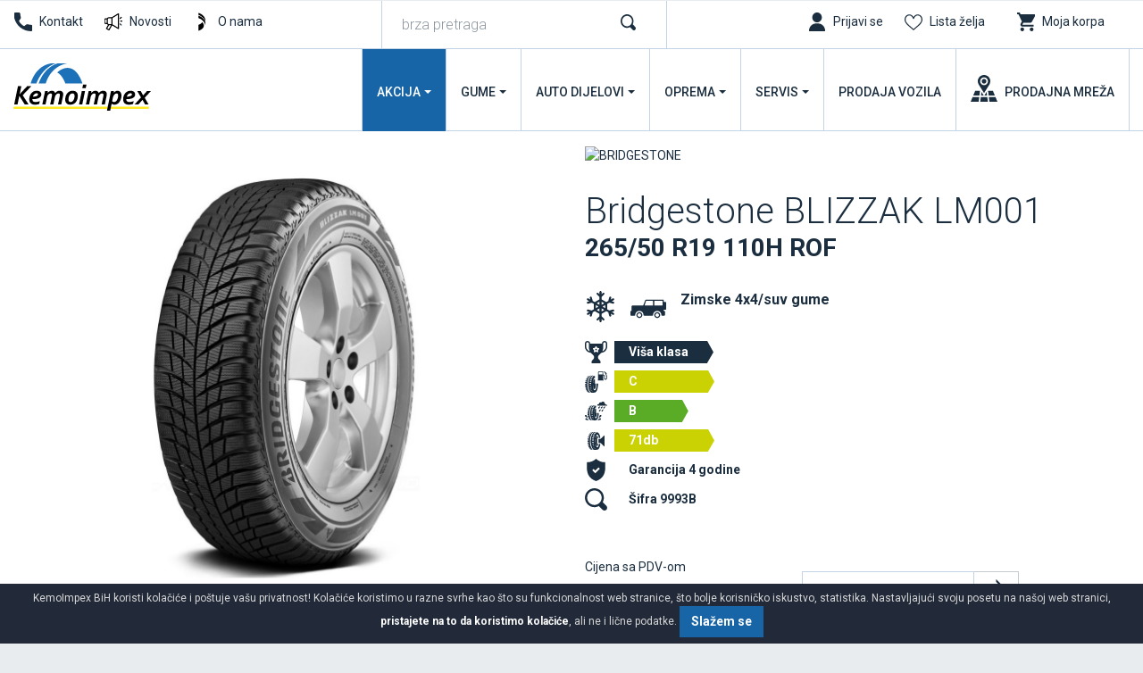

--- FILE ---
content_type: text/html; charset=UTF-8
request_url: https://www.kemoimpex.ba/gume/4x4-suv/zimske-gume-265-50-r19-110h-xl-blizzak-lm001-rft-9993B
body_size: 10580
content:
<!DOCTYPE html>
<html lang="bs-BA">
<head>
    <title>Bridgestone BLIZZAK LM001 265/50 R19 110H ROF | Kemoimpex</title>
<!--
 * @copyright (c) 1991-2026 KemoImpex BiH 
 * @author Halo Creative Team, http://www.haloteam.rs
-->
    <meta charset="utf-8">
    <meta http-equiv="X-UA-Compatible" content="IE=edge">
    <meta name="viewport" content="width=device-width, initial-scale=1">
    <meta name="description" lang="bs-BA" content="HOMOLOGACIJABMW X5 (G05)" />
    
	<link rel="canonical" href="https://www.kemoimpex.ba/gume/4x4-suv/zimske-gume-265-50-r19-110h-xl-blizzak-lm001-rft-9993B">
	<link rel="alternate" hreflang="bs-BA" href="https://www.kemoimpex.ba/gume/4x4-suv/zimske-gume-265-50-r19-110h-xl-blizzak-lm001-rft-9993B">
	<link rel="alternate" hreflang="sr" href="https://www.kemoimpex.com/gume/4x4-suv/zimske-gume-265-50-r19-110h-xl-blizzak-lm001-rft-9993B">
	<link rel="alternate" hreflang="sr-Latn-ME" href="https://www.kemoimpex.me/gume/4x4-suv/zimske-gume-265-50-r19-110h-xl-blizzak-lm001-rft">

<!-- Links -->
    <link rel="apple-touch-icon" sizes="57x57" href="/images/icon/apple-icon-57x57.png?v=2">
    <link rel="apple-touch-icon" sizes="60x60" href="/images/icon/apple-icon-60x60.png?v=2">
    <link rel="apple-touch-icon" sizes="72x72" href="/images/icon/apple-icon-72x72.png?v=2">
    <link rel="apple-touch-icon" sizes="76x76" href="/images/icon/apple-icon-76x76.png?v=2">
    <link rel="apple-touch-icon" sizes="114x114" href="/images/icon/apple-icon-114x114.png?v=2">
    <link rel="apple-touch-icon" sizes="120x120" href="/images/icon/apple-icon-120x120.png?v=2">
    <link rel="apple-touch-icon" sizes="144x144" href="/images/icon/apple-icon-144x144.png?v=2">
    <link rel="apple-touch-icon" sizes="152x152" href="/images/icon/apple-icon-152x152.png?v=2">
    <link rel="apple-touch-icon" sizes="180x180" href="/images/icon/apple-icon-180x180.png?v=2">
    <link rel="icon" type="image/png" sizes="192x192"  href="/images/icon/android-icon-192x192.png?v=2">
    <link rel="icon" type="image/png" sizes="32x32" href="/images/icon/favicon-32x32.png?v=2">
    <link rel="icon" type="image/png" sizes="96x96" href="/images/icon/favicon-96x96.png?v=2">
    <link rel="icon" type="image/png" sizes="16x16" href="/images/icon/favicon-16x16.png?v=2">
    
<!-- CSS -->
    <link rel="preload" as="style" href="https://fonts.googleapis.com/css?family=Roboto:300,400,500,700&display=swap" />
    <link rel="stylesheet" href="/includes/src/bootstrap/4.5.0/css/bootstrap.min.css" integrity="sha384-9aIt2nRpC12Uk9gS9baDl411NQApFmC26EwAOH8WgZl5MYYxFfc+NcPb1dKGj7Sk" crossorigin="anonymous">
    <link href="/includes/css/main.css?v=20221124" rel="stylesheet" type="text/css" >

    <meta property="og:type" content="product">
    <meta property="og:title" content="Bridgestone BLIZZAK LM001 265/50 R19 110H ROF | Kemoimpex">
    <meta property="og:url" content="https://www.kemoimpex.ba/gume/4x4-suv/zimske-gume-265-50-r19-110h-xl-blizzak-lm001-rft-9993B">
    <meta property="og:image" content="https://www.kemoimpex.ba/upload/tires/bridgestone_blizzak-lm001_9994.jpg">
    <meta property="og:image:type" content="image/jpeg">
    <meta property="og:description" content="HOMOLOGACIJABMW X5 (G05)">
    
    <meta property="product:price.amount" content="432.00">
    <meta property="product:price.currency" content="BAM">
    <meta property="og:site_name" content="KemoImpex BiH" />        
 
        
    <link rel="image_src" type="image/jpeg" href="https://www.kemoimpex.ba/upload/tires/bridgestone_blizzak-lm001_9994.jpg" />
        
    <meta name="twitter:card" content="Summary" id="twitter-card-value"/>

    <meta name="twitter:url" content="https://www.kemoimpex.ba/gume/4x4-suv/zimske-gume-265-50-r19-110h-xl-blizzak-lm001-rft-9993B" id="twitter-url-value"/>
    <meta name="twitter:title" content="Bridgestone BLIZZAK LM001 265/50 R19 110H ROF  Kemoimpex" id="twitter-title-value"/>
    <meta name="twitter:description" content="HOMOLOGACIJABMW X5 (G05)" id="twitter-discription-value"/>
    <meta name="twitter:image" content="https://www.kemoimpex.ba/upload/tires/bridgestone_blizzak-lm001_9994.jpg" id="twitter-image-value"/></head>
<body class="product-page">

<header>
<div class="header-contact">

    <div class="navbar-icon">
    <div class="container-fluid">
    
        <div class="row">
            
            <div class="col-auto col-md-auto col-xl-4 px-2 d-flex justify-content-center justify-content-md-start">
                <a href="/kontakt/call-center" class="link icon phone" title="Call Centar">Kontakt</a>
                <a href="/novosti" class="link icon news" title="Novosti">Novosti</a>
                <a href="/onama" class="link icon logo" title="O nama" >O nama</a>
            </div>


            <!-- Search -->
            <div class="col-12 col-xl-3 box-form d-none d-xl-block">
                <form action="/pretraga" class="form-row" id="searchForma" role="search">
                <div class="col" id="top_search_wrapper"><input name="keywords" value="" class="form-control" type="search" placeholder="brza pretraga" aria-label="brza pretraga"  id="products" data-type="products" data-fild="keyword" autocomplete="off"></div>
                <div class="col-auto"><button type="submit" id="search-button" class="btn"></button></div>
                </form>
            </div>
            

            <!-- Icons -->
            <div class="col-auto ml-auto col-md-auto col-xl-5 d-flex justify-content-end">
                    <a class="link icon login" href="javascript:Void(0);" onClick="modalOpen('ajax-modal-login', '/cms/view.php?id=11&page_type=ajax&template=_loader&form=login&redirect_url=%2Fgume%2F4x4-suv%2Fzimske-gume-265-50-r19-110h-xl-blizzak-lm001-rft-9993B')" title="Prijavi se"><span class="d-none d-md-inline">Prijavi se</span></a>
                    <a class="link icon wishlist" href="/prodavnica/lista-zelja" title="Lista želja" data-toggle="tooltip" data-placement="top"><span class="d-none d-md-inline">Lista želja</span> <span class="badge border-radius badge-danger d-none" id="wishlistCount">0</span></a>
                    <div class="dropdown">
                        <button id="dropdownMenuCart" data-toggle="dropdown" aria-haspopup="true" aria-expanded="false"  class="link icon cart"  title="Moja korpa"><span class="d-none d-md-inline">Moja korpa</span> <span class="badge border-radius badge-danger d-none" id="shopCount"></span></button>
                        <div class="dropdown-menu dropdown-menu-right shop-list" id="shopList" aria-labelledby="dropdownMenuCart">
                        <div class="text-center py-2">Vaša potrošačka korpa je prazna</div>
                        </div>
                    </div>
            </div>
                
            
        </div>
    </div>
    </div>

    <div class="navbar-main">
    <div class="container-fluid">

        <!-- Navigation -->
        <nav class="navbar navbar-expand-lg navbar-light">
            <div class="navbar-logo">
                <a class="navbar-brand" href="/" title="KemoImpex BiH">
                </a>
            </div>

            <button class="navbar-toggler" type="button" data-toggle="collapse" data-target="#navbarMain" aria-controls="navbarMain" aria-expanded="false" aria-label="Toggle navigation">
              <span class="navbar-toggler-icon"></span>
            </button>

            <div class="collapse navbar-collapse" id="navbarMain">
            <ul class="navbar-nav flex-wrap ml-auto">
            
					<li class="nav-item dropdown dropdown-horisontal">
						<a href="#" class="nav-link dropdown-toggle d-flex justify-content-center align-items-center" title="Akcija"  id="nav-214" role="button" data-toggle="dropdown" aria-haspopup="true" aria-expanded="false">Akcija</a>
                        <div class="dropdown-menu dropdown-content" aria-labelledby="nav-214">
                        <div class="container-fluid">
                            <div class="row w-100">
									<div class="col-lg-4 col-xl-3 st" ><span class="dropdown-item">Gume</span>
									<div class="nd" ><a href="/akcija/ljetne-gume" title="Ljetne gume na akciji" class="dropdown-item">Ljetne gume na akciji</a></div>
									<div class="nd" ><a href="/akcija/zimske-gume-na-akciji" title="Zimske gume na akciji" class="dropdown-item">Zimske gume na akciji</a></div>
								</div>
                            </div>
                        </div>
                        </div>
					</li>
					<li class="nav-item dropdown dropdown-horisontal">
						<a href="#" class="nav-link dropdown-toggle d-flex justify-content-center align-items-center" title="Gume"  id="nav-305" role="button" data-toggle="dropdown" aria-haspopup="true" aria-expanded="false">Gume</a>
                        <div class="dropdown-menu dropdown-content" aria-labelledby="nav-305">
                        <div class="container-fluid">
                            <div class="row w-100">
                            <div class="col-12 col-lg-4 col-xl-3 ads">
                                <div class="row">
                                <div class="col-6 col-md-12">
                                <div class="card mb-3">
                                    <a href="/gume/automobili/zimske-gume"><img  loading="lazy" class="lazyload card-img-top" src="[data-uri]" data-src="/upload/images/new-2020-nav-zimske-auto.jpg" data-mob="/upload/images/mobile/new-2020-nav-zimske-auto.jpg" alt="Zimske gume za auto" /></a>
                                    <div class="card-body d-flex flex-column"><a href="/gume/automobili/zimske-gume" title="Zimske gume za auto"><span class="d-block float-left icon winter"></span>Zimske gume za auto</a>
                                    </div>
                                </div>
                                </div>
                                <div class="col-6 col-md-12">
                                <div class="card mb-3">
                                    <a href="/gume/garancija/registracija"><img  loading="lazy" class="lazyload card-img-top" src="[data-uri]" data-src="/upload/images/nav-garancija.jpg" data-mob="/upload/images/mobile/mob-nav-garancija_20220426_081835.jpg" alt="Registrujte se za program garancije" /></a>
                                    <div class="card-body d-flex flex-column"><a href="/gume/garancija/registracija" title="Registrujte se za program garancije">Registrujte se za program garancije</a>
                                    </div>
                                </div>
                                </div>
                                </div>
                            </div>
                            <div class="col-12 col-lg-8 col-xl-9">
                                <div class="row w-100">
									<div class="col-lg-4 col-xl-3 st" ><a href="/gume/automobili" title="Auto gume" class="dropdown-item">Auto gume</a>
									<div class="nd" ><a href="/gume/automobili/ljetne-gume" title="Ljetne gume za auto" class="dropdown-item">Ljetne gume za auto</a></div>
									<div class="nd" ><a href="/gume/automobili/zimske-gume" title="Zimske gume" class="dropdown-item">Zimske gume</a></div>
									<div class="nd" ><a href="/gume/automobili/gume-za-sve-sezone-univerzalne" title="Gume za sve sezone" class="dropdown-item">Gume za sve sezone</a></div>
								</div>
									<div class="col-lg-4 col-xl-3 st" ><a href="/gume/4x4-suv" title="4x4 / Suv" class="dropdown-item">4x4 / Suv</a>
									<div class="nd" ><a href="/gume/4x4-suv/ljetne-gume" title="Ljetne gume za džip" class="dropdown-item">Ljetne gume za džip</a></div>
									<div class="nd" ><a href="/gume/4x4-suv/zimske-gume" title="Zimske gume" class="dropdown-item">Zimske gume</a></div>
									<div class="nd" ><a href="/gume/4x4-suv/gume-za-sve-sezone-univerzalne" title="Gume za sve sezone" class="dropdown-item">Gume za sve sezone</a></div>
								</div>
									<div class="col-lg-4 col-xl-3 st" ><a href="/gume/kombi" title="Gume za kombi" class="dropdown-item">Gume za kombi</a>
									<div class="nd" ><a href="/gume/kombi/ljetne-gume" title="Ljetne gume za kombi" class="dropdown-item">Ljetne gume za kombi</a></div>
									<div class="nd" ><a href="/gume/kombi/zimske-gume" title="Zimske gume" class="dropdown-item">Zimske gume</a></div>
									<div class="nd" ><a href="/gume/kombi/gume-za-sve-sezone-univerzalne" title="Gume za sve sezone" class="dropdown-item">Gume za sve sezone</a></div>
								</div><div class="col-12"></div>
									<div class="col-lg-4 col-xl-3 st" ><span class="dropdown-item">Ostala vozila </span>
									<div class="nd" ><a href="/gume/traktori/traktorske-gume" title="Traktorske gume" class="dropdown-item">Traktorske gume</a></div>
									<div class="nd" ><a href="/gume/kamioni/teretne-gume" title="Teretne gume" class="dropdown-item">Teretne gume</a></div>
									<div class="nd" ><a href="/gume/kamioni/teretne-protektirane-gume" title="Teretne-protektirane gume" class="dropdown-item">Teretne-protektirane gume</a></div>
									<div class="nd" ><a href="/gume/unutrasnje-gume" title="Unutrašnje gume" class="dropdown-item">Unutrašnje gume</a></div>
									<div class="nd" ><a href="/gume/masine/industrijske-gume" title="Industrijske gume" class="dropdown-item">Industrijske gume</a></div>
									<div class="nd" ><a href="/gume/motocikli/moto-gume" title="Moto gume" class="dropdown-item">Moto gume</a></div>
									<div class="nd" ><a href="/gume/atv" title="Quad / Atv gume" class="dropdown-item">Quad / Atv gume</a></div>
								</div>
									<div class="col-lg-4 col-xl-3 st" ><span class="dropdown-item">Programi prodaje</span>
									<div class="nd" ><a href="/gume/stari-dot" title="Stari dotovi" class="dropdown-item">Stari dotovi</a></div>
									<div class="nd" ><a href="/gume/najbolji-odnos-kvalitet-cijena" title="Najbolji odnos kvalitet/cijena" class="dropdown-item">Najbolji odnos kvalitet/cijena</a></div>
									<div class="nd" ><a href="/gume/najprodavanije" title="Najprodavanije" class="dropdown-item">Najprodavanije</a></div>
									<div class="nd" ><a href="/gume/brendovi" title="Brendovi auto guma" class="dropdown-item">Brendovi auto guma</a></div>
									<div class="nd" ><a href="/gume/novo" title="Novo u ponudi" class="dropdown-item">Novo u ponudi</a></div>
								</div>
									<div class="col-lg-4 col-xl-3 st" ><a href="/gume/garancija" title="Garancija" class="dropdown-item">Garancija</a>
									<div class="nd" ><a href="/gume/garancija/registracija" title="Registracija" class="dropdown-item">Registracija</a></div>
									<div class="nd" ><a href="/gume/garancija/proverite-garanciju" title="Provjerite garanciju" class="dropdown-item">Provjerite garanciju</a></div>
									<div class="nd" ><a href="/gume/garancija/uslovi-garancije-protiv-ostecenja" title="Uslovi garancije protiv oštećenja" class="dropdown-item">Uslovi garancije protiv oštećenja</a></div>
								</div><div class="col-12"></div>
                                </div>
                            </div>
                            </div>
                        </div>
                        </div>
					</li>
					<li class="nav-item dropdown dropdown-horisontal">
						<a href="#" class="nav-link dropdown-toggle d-flex justify-content-center align-items-center" title="Auto
dijelovi"  id="nav-846" role="button" data-toggle="dropdown" aria-haspopup="true" aria-expanded="false">Auto
dijelovi</a>
                        <div class="dropdown-menu dropdown-content" aria-labelledby="nav-846">
                        <div class="container-fluid">
                            <div class="row w-100">
									<div class="col-lg-4 col-xl-3 st" ><span class="dropdown-item">Felne</span>
									<div class="nd" ><a href="/auto-oprema/felne/teretna-vozila" title="Teretne felne" class="dropdown-item">Teretne felne</a></div>
									<div class="nd" ><a href="/auto-oprema/felne-po-brendu" title="Brendovi" class="dropdown-item">Brendovi</a></div>
									<div class="nd" ><a href="/auto-oprema/upit-za-felne/upit-setovi-bestbuy/" title="Pošaljite upit za felne/setove sa felnama za teritoriju BiH" class="dropdown-item">Pošaljite upit za felne/setove sa felnama za teritoriju BiH</a></div>
								</div>
									<div class="col-lg-4 col-xl-3 st" ><a href="/auto-dijelovi/dijelovi-po-brendu" title="Rezervni dijelovi" class="dropdown-item">Rezervni dijelovi</a>
									<div class="nd" ><a href="/auto-dijelovi/posaljite-upit" title="Pošaljite upit za rezervne delove" class="dropdown-item">Pošaljite upit za rezervne delove</a></div>
								</div>
                            </div>
                        </div>
                        </div>
					</li>
					<li class="nav-item dropdown dropdown-horisontal">
						<a href="#" class="nav-link dropdown-toggle d-flex justify-content-center align-items-center" title="Oprema"  id="nav-309" role="button" data-toggle="dropdown" aria-haspopup="true" aria-expanded="false">Oprema</a>
                        <div class="dropdown-menu dropdown-content" aria-labelledby="nav-309">
                        <div class="container-fluid">
                            <div class="row w-100">
									<div class="col-lg-4 col-xl-3 st" ><span class="dropdown-item">Auto oprema</span>
									<div class="nd" ><a href="/oprema/auto-oprema/zimska-oprema" title="Zimska oprema" class="dropdown-item">Zimska oprema</a></div>
									<div class="nd" ><a href="/oprema/auto-oprema/obavezna-auto-oprema" title="Obavezna auto oprema" class="dropdown-item">Obavezna auto oprema</a></div>
									<div class="nd" ><a href="/oprema/auto-oprema/ostalo" title="Ostalo" class="dropdown-item">Ostalo</a></div>
								</div>
									<div class="col-lg-4 col-xl-3 st" ><span class="dropdown-item">Spoljašnost automobila</span>
									<div class="nd" ><a href="/auto-oprema/spoljasnost-automobila/ratkapne" title="Ratkapne" class="dropdown-item">Ratkapne</a></div>
								</div>
									<div class="col-lg-4 col-xl-3 st" ><span class="dropdown-item">Unutrašnjost automobila</span>
									<div class="nd" ><a href="/auto-oprema/unutrasnjost-automobila/patosnice" title="Patosnice" class="dropdown-item">Patosnice</a></div>
									<div class="nd" ><a href="/auto-oprema/unutrasnjost-automobila/navlake-volana" title="Navlake volana" class="dropdown-item">Navlake volana</a></div>
								</div>
                            </div>
                        </div>
                        </div>
					</li>
					<li class="nav-item dropdown dropdown-horisontal">
						<a href="#" class="nav-link dropdown-toggle d-flex justify-content-center align-items-center" title="Servis"  id="nav-123" role="button" data-toggle="dropdown" aria-haspopup="true" aria-expanded="false">Servis</a>
                        <div class="dropdown-menu dropdown-content" aria-labelledby="nav-123">
                        <div class="container-fluid">
                            <div class="row w-100">
                            <div class="col-12 col-lg-4 col-xl-3 ads">
                                <div class="row">
                                <div class="col-12 col-md-12">
                                <div class="card mb-3">
                                    <a href="/zakazivanje/promena-guma"><img  loading="lazy" class="lazyload card-img-top" src="[data-uri]" data-src="/upload/images/new-2020-nav-zamena-guma.jpg" data-mob="/upload/images/mobile/new-2020-nav-zamena-guma.jpg" alt="Zakažite zamenu guma" /></a>
                                    <div class="card-body d-flex flex-column"><a href="/zakazivanje/promena-guma" title="Zakažite zamenu guma"><span class="d-block float-left icon service"></span>Zakažite zamenu guma</a>
                                    </div>
                                </div>
                                </div>
                                </div>
                            </div>
                            <div class="col-12 col-lg-8 col-xl-9">
                                <div class="row w-100">
									<div class="col-lg-4 col-xl-3 st" ><a href="/auto-servis" title="Auto servis" class="dropdown-item">Auto servis</a>
									<div class="nd" ><a href="/auto-servis/mali-servis" title="Mali servis" class="dropdown-item">Mali servis</a></div>
									<div class="nd" ><a href="/auto-servis/veliki-servis" title="Veliki servis" class="dropdown-item">Veliki servis</a></div>
									<div class="nd" ><a href="/auto-servis/zamena-tecnosti" title="Zamjena tečnosti" class="dropdown-item">Zamjena tečnosti</a></div>
									<div class="nd" ><a href="/auto-servis/zamena-trapa-i-kocionog-sistema" title="Kompletan servis trapa i kočionog sistema" class="dropdown-item">Kompletan servis trapa i kočionog sistema</a></div>
									<div class="nd" ><a href="/auto-servis/klime" title="Servis i dopuna klime" class="dropdown-item">Servis i dopuna klime</a></div>
									<div class="nd" ><a href="/auto-oprema/auto-perionica" title="Auto perionica" class="dropdown-item">Auto perionica</a></div>
									<div class="nd" ><a href="/auto-servis/dijagnostika" title="Dijagnostika " class="dropdown-item">Dijagnostika </a></div>
								</div>
									<div class="col-lg-4 col-xl-3 st" ><a href="/vulkanizer" title="Vulkanizerske usluge" class="dropdown-item">Vulkanizerske usluge</a>
									<div class="nd" ><a href="/vulkanizer/montaza-i-balansiranje-guma" title="Montaža i balansiranje guma" class="dropdown-item">Montaža i balansiranje guma</a></div>
									<div class="nd" ><a href="/vulkanizer/popravka-i-zamena-guma" title="Popravka guma" class="dropdown-item">Popravka guma</a></div>
									<div class="nd" ><a href="/vulkanizer/pumpanje-guma-azotom" title="Pumpanje guma azotom" class="dropdown-item">Pumpanje guma azotom</a></div>
									<div class="nd" ><a href="/vulkanizer/ispravljanje-felni" title="Ispravljanje aluminijumskih felni" class="dropdown-item">Ispravljanje aluminijumskih felni</a></div>
									<div class="nd" ><a href="/vulkanizer/reglaza-trapa" title="Reglaža trapa" class="dropdown-item">Reglaža trapa</a></div>
									<div class="nd" ><a href="/vulkanizer/hotel-guma" title="Hotel guma" class="dropdown-item">Hotel guma</a></div>
								</div>
									<div class="col-lg-4 col-xl-3 st" ><a href="/auto-servis/zakazivanje" title="Zakazivanje" class="dropdown-item">Zakazivanje</a>
									<div class="nd" ><a href="/auto-servis/upit" title="Upit za auto servis" class="dropdown-item">Upit za auto servis</a></div>
									<div class="nd" ><a href="/zakazivanje/promena-guma" title="Promena guma" class="dropdown-item">Promena guma</a></div>
								</div>
                                </div>
                            </div>
                            </div>
                        </div>
                        </div>
					</li>
					<li class="nav-item">
						<a href="https://www.kemoimpex.com/prodaja-vozila" class="nav-link d-flex justify-content-center align-items-center" title="Prodaja
vozila" target="_blank"  id="nav-340">Prodaja
vozila</a>
					</li>
					<li class="nav-item">
						<a href="/kontakt/prodajna-mreza" class="nav-link d-flex justify-content-center align-items-center" title="Prodajna
mreža"  id="nav-150">Prodajna
mreža</a>
					</li>
            </ul>
            </div>
        </nav>
             
    </div>
    </div>
</div>
</header>    
<!-- Page Content -->
<div id="product-page-wrapper" class="content-wrapper">
    <div class="container-fluid">
                <div class="row main-data">
        
            <div class="col-12 col-lg-6 product-img">
                <div class="program"></div>
                
                <div class="img-info">
								<a id="wishlist41737" onClick="wishlistButton(41737);" data-value="add" data-toggle="tooltip" data-placement="top" title="Dodaj u listu želja" href="javascript:Void(0);" class="btn btn-light"><i class="svg-icon w30 m-0 icon-wishlist"></i></a>
			<a id="comparelist41737" onClick="compareButton(41737);" data-value="add" data-toggle="tooltip" data-placement="top" title="Usporedi proizvod" href="javascript:Void(0);" class="btn btn-light"><i class="svg-icon w30 m-0 icon-compare"></i></a></div>
                <div class="image"><img loading="lazy" class="lazyload img-contain" src="[data-uri]" data-src="/upload/tires/bridgestone_blizzak-lm001_9994.jpg" data-mob="/upload/tires/thumble/bridgestone_blizzak-lm001_9994.jpg" alt="265/50 R19 110H ROF" /></div>
           </div>
           
            <div class="col-12 col-lg-6 product-info">
                
                <div class="product-title">
                    <div class="brand-image"><a href="/gume/4x4-suv/zimske-gume/bridgestone" title="BRIDGESTONE"><img loading="lazy" class="lazyload img-contain" src="[data-uri]" data-src="/images/brands/products_page/bridgestone.gif?v=20221124"  alt="BRIDGESTONE"/></a></div>
                    <h1>Bridgestone BLIZZAK LM001<small>265/50 R19 110H ROF</small></h1>
                    
                    <div class="d-flex align-content-center">
                        <i class="svg-icon w30 season icon-winter" title="Zimske gume za auto"></i>
                        <i class="svg-icon w30 vehicle icon-vehicle-suv" title="4x4 / Suv"></i>
                        <h2><a href="/gume/4x4-suv/zimske-gume" title="Zimske 4x4/suv gume">Zimske 4x4/suv gume</a></h2>
                    </div>
                </div>
                
                <div class="product-data"><div class="atribut d-flex align-self-stretch" data-toggle="tooltip" data-placement="bottom" title="Viša klasa"><i class="svg-icon w30 icon-klasa-visa"></i><div class="value">Viša klasa</div></div><div class="atribut d-flex align-self-stretch col-12 col-xl-6 pl-0" data-toggle="tooltip" data-placement="bottom" title="EU-POTROŠNJA"><i class="svg-icon w30 eu at3035"></i><div class="value C">C</div></div><div class="atribut d-flex align-self-stretch col-12 col-xl-6 pl-0" data-toggle="tooltip" data-placement="bottom" title="EU-WET GRIP"><i class="svg-icon w30 eu at3036"></i><div class="value B">B</div></div><div class="atribut d-flex align-self-stretch col-12 col-xl-6 pl-0" data-toggle="tooltip" data-placement="bottom" title="EU-BUKA"><i class="svg-icon w30 eu at3039"></i><div class="value db71">71db</div></div><div class="atribut d-flex" data-toggle="tooltip" data-placement="bottom" title="Garancija"><i class="svg-icon w30 icon-guarantee"></i><div class="value other">Garancija 4 godine</div></div><div class="atribut d-flex" data-toggle="tooltip" data-placement="bottom" title="Šifra"><i class="svg-icon w30 eu icon-search"></i><div class="value other">Šifra 9993B</div></div>
                </div>
                
                
                <div class="product-price mt-5 d-flex flex-wrap">
                    <div>
                        <div>Cijena sa PDV-om</div><span class="price">432.00 KM / KOM</span> 
                    </div>
			<form action="/cms/view.php" method="post" name="form_promo" id="form_promo" class="page-form form-inline" >
			<input type="hidden" name="id"  value="45386"  />
			<input type="hidden" name="redirect_url"  value="/gume/4x4-suv/zimske-gume-265-50-r19-110h-xl-blizzak-lm001-rft-9993B"  />
	<div class="form-group ml-2 ml-xl-5"><label class="sr-only" for="code_discount">Promo code:</label>
	<input type="text" name="code_discount" class="form-control"  value=""  id="code_discount" placeholder="Promo code:" required  /></div><div class="form-group"><button type="submit" class="btn btn-light m-0 border-left-0"><i class="svg-icon mx-2 icon-arrow-next"></i></button></div>
			</form>
                </div>
                
                <div class="product-buy-info mt-3 d-flex flex-wrap">
                
            <div class="product-buy flex-fill">   
            <div class="d-flex">
                <div class="input-group shop-form mr-4 flex-fill">
                    <span class="input-group-btn">
                        <button type="button" class="btn btn-default btn-number" disabled="disabled" data-type="minus" data-step="1" 
                            data-field="shopQty41737">
                            <i class="svg-icon icon-minus"></i>
                        </button>
                    </span>
                    <input value="1" name="shopQty41737" id="shopQty41737" onfocus="this.value=''" onblur="if (this.value=='') this.value=this.defaultValue" onchange="updateShopLinkQty('shopQty41737', 'shopLink41737', '/shop/cart_add.php?product_id=43408&amp;inventoryID=1&amp;qty=', 1)" class="form-control input-number" required data-error="Unesite obavezno polje" type="number" min="1"  max="1"step="1" />
                    <span class="input-group-btn">
                        <button type="button" class="btn btn-default btn-number" data-type="plus" data-step="1" 
                            data-field="shopQty41737"  disabled="disabled">
                            <i class="svg-icon icon-plus"></i>
                        </button>
                    </span>
                </div>
                <button type="submit" class="btn btn-primary m-0" id="shopLink41737" onClick="buttonShopLinkQty('/shop/cart_add.php?product_id=43408&amp;inventoryID=1&amp;qty=', 1, 1)" title="Dodaj u korpu">Dodaj u korpu</button>
            </div>
            </div>
                <div class="free-shipping ml-lg-5 d-flex"><i class="svg-icon w50 icon-besplatna-isporuka"></i>
                <div>Na teritoriji BiH<br/><strong>KURIRSKA ISPORUKA</strong></div>
                </div>
                </div>
                
                    
           </div>        </div> <!-- .row -->
        
        <div class="row mb-5">
        
            <div class="col-12 col-lg-6 product-desc">
            <ol class="breadcrumb pt-0">
		<li class="breadcrumb-item"><a href="https://www.kemoimpex.ba">Naslovna</a></li>
		<li class="breadcrumb-item"><a href="https://www.kemoimpex.ba/gume/4x4-suv">4x4 / Suv</a></li>
		<li class="breadcrumb-item"><a href="https://www.kemoimpex.ba/gume/4x4-suv/zimske-gume">Zimske 4x4/suv gume</a></li>
		<li class="breadcrumb-item"><a href="https://www.kemoimpex.ba/gume/4x4-suv/zimske-gume/bridgestone"><strong>BRIDGESTONE</strong> zimske gume za 4x4 suv</a></li>
            </ol>
            <p class="text-uppercase">Specifikacija dezena</p>
            <h3>BLIZZAK LM001</h3>
            HOMOLOGACIJA
BMW X5 (G05)<p><a href="/bridgestone-gume/bridgestone-dayton-firestone-gume" class="btn btn-light mt-3" title="">Opširnije o brendu</a></p>
                <table class="table table-bordered table-striped mt-5">
                    <thead class="head">
                        <tr>
                            <th colspan="2">Specifikacija</th>
                        </tr>
                    </thead>
                    <tbody>
                    <tr>
                        <td>INDEKS NOSIVOSTI</td>
                        <td>1060 kg <br/></td>
                    </tr>
                    <tr>
                        <td>INDEKS BRZINE</td>
                        <td>210 km/h <br/></td>
                    </tr>
                    <tr>
                        <td>M+S</td>
                        <td>Da <br/></td>
                    </tr>
                    <tr>
                        <td>RUNFLAT</td>
                        <td>Da <br/></td>
                    </tr>
                    <tr>
                        <td>GARANCIJA</td>
                        <td>4 godine</td>
                    </tr>
                    <tr>
                        <td>HOMOLOGACIJA</td>
                        <td>BMW</td>
                    </tr>
                    <tr>
                        <td>UVOZNIK</td>
                        <td>Kemoimpex Group BH d.o.o.</td>
                    </tr>
                    </table></div>
           
            <div class="col-12 col-lg-6 pl-lg-5 product-design"><div class="design-img mt-3"><img loading="lazy" class="lazyload img-contain" src="[data-uri]" data-src="/upload/tires_design/bridgestone-blizzak-lm-001.jpg" alt="BLIZZAK LM001" />
                        <div class="largeEuLabel p-3">
                            <div class="d-inline-flex">
                                <div class="w-50"><img class="img-fluid" src="/images/eulabel/fuell/C.jpg?v=2020" alt="potrošnja goriva" /></div>
                                <div class="w-50"><img class="img-fluid" src="/images/eulabel/rain/B.jpg?v=2020" alt="dužina kočenja na mokrom putu" /></div>
                            </div>
                            <div class="w-100"><img class="img-fluid" src="/images/eulabel/noise/71.jpg?v=2020" alt="Nivo buke" /></div>
                        </div>
                        </div>
            </div>
                   </div> <!-- .desc -->
            

    </div>
</div>
<!-- Page Content -->

    <aside>
    <div id="category-page" class="content-wrapper">
        <div class="container-fluid">
            <h4 class="text-center"><strong>Preporučene gume</strong> za vaše potrebe</h4>
            <div class="row justify-content-center" id="product-wrapper">
            
    <div class="col-12 col-sm-6 col-lg-4 col-xl-3">
                
                <div class="product-wrapper">
                    <div class="product-title d-flex flex-column">
                        <div class="brand-image align-self-center"><img loading="lazy" class="lazyload img-contain" src="[data-uri]" data-src="/images/brands/hankook.gif?v=20221124"  alt="HANKOOK"/></div>
                        <a href="/gume/4x4-suv/zimske-gume-265-50-r19-110v-xl-winter-icept-evo-3-x" title="265/50 R19 110V" class="name"><h3>WINTER I*CEPT EVO 3 W330A</h3><p>265/50 R19 110V</p></a>
                        <div><i class="svg-icon w30 season icon-winter" title="Zimske gume za auto"></i><i class="svg-icon w30 vehicle icon-vehicle-suv" title="4x4 / Suv"></i></div>
                    </div>
                    <div class="product-img">
                        <div class="program"></div>
                        <a href="/gume/4x4-suv/zimske-gume-265-50-r19-110v-xl-winter-icept-evo-3-x" title="265/50 R19 110V" class="image"><img loading="lazy" class="lazyload img-contain" src="[data-uri]" data-src="/upload/tires/thumble/hankook_winter-i-cept-evo-3-w330a_1026426.jpg?v=1768690800" alt="265/50 R19 110V" /></a>
                    </div>
                    <div class="product-data">
                        <div class="d-flex justify-content-center">
						<div data-toggle="tooltip" data-placement="bottom" title="Srednja klasa"><i class="svg-icon w30 icon-klasa-srednja"></i><span>Srednja</span></div>
						<div class="atribut" data-toggle="tooltip" data-placement="bottom" title="EU-POTROŠNJA"><i class="svg-icon w30 eu at3035"></i><span>C</span></div>
						<div class="atribut" data-toggle="tooltip" data-placement="bottom" title="EU-WET GRIP"><i class="svg-icon w30 eu at3036"></i><span>B</span></div>
						<div class="atribut" data-toggle="tooltip" data-placement="bottom" title="EU-BUKA"><i class="svg-icon w30 eu at3039"></i><span>73</span></div></div>
                        <div class="d-flex justify-content-center mt-2"><div class="atribut" data-toggle="tooltip" data-placement="bottom" title="Garancija"><i class="svg-icon w20 garancija"></i><span>Garancija 4 godine</span></div></div>
                    </div>
                    <div class="product-price text-center">
                            <div>Cijena sa PDV-om</div><span class="price">411.00 KM / KOM</span>
                    </div>
                </div>
    </div>
    <div class="col-12 col-sm-6 col-lg-4 col-xl-3">
                
                <div class="product-wrapper">
                    <div class="product-title d-flex flex-column">
                        <div class="brand-image align-self-center"><img loading="lazy" class="lazyload img-contain" src="[data-uri]" data-src="/images/brands/pirelli.gif?v=20221124"  alt="PIRELLI"/></div>
                        <a href="/gume/4x4-suv/zimske-gume-265-50-r19-110h-xl-scorpion-winter-rof-fp" title="265/50 R19 110H XL ROF" class="name"><h3>SCORPION WINTER</h3><p>265/50 R19 110H XL ROF</p></a>
                        <div><i class="svg-icon w30 season icon-winter" title="Zimske gume za auto"></i><i class="svg-icon w30 vehicle icon-vehicle-suv" title="4x4 / Suv"></i></div>
                    </div>
                    <div class="product-img">
                        <div class="program"></div>
                        <a href="/gume/4x4-suv/zimske-gume-265-50-r19-110h-xl-scorpion-winter-rof-fp" title="265/50 R19 110H XL ROF" class="image"><img loading="lazy" class="lazyload img-contain" src="[data-uri]" data-src="/upload/tires/thumble/pirelli_scorpion-winter_2751800.jpg?v=1768690800" alt="265/50 R19 110H XL ROF" /></a>
                    </div>
                    <div class="product-data">
                        <div class="d-flex justify-content-center">
						<div data-toggle="tooltip" data-placement="bottom" title="Viša klasa"><i class="svg-icon w30 icon-klasa-visa"></i><span>Viša</span></div>
						<div class="atribut" data-toggle="tooltip" data-placement="bottom" title="EU-POTROŠNJA"><i class="svg-icon w30 eu at3035"></i><span>C</span></div>
						<div class="atribut" data-toggle="tooltip" data-placement="bottom" title="EU-WET GRIP"><i class="svg-icon w30 eu at3036"></i><span>B</span></div>
						<div class="atribut" data-toggle="tooltip" data-placement="bottom" title="EU-BUKA"><i class="svg-icon w30 eu at3039"></i><span>70</span></div></div>
                        <div class="d-flex justify-content-center mt-2"><div class="atribut" data-toggle="tooltip" data-placement="bottom" title="Garancija"><i class="svg-icon w20 garancija"></i><span>Garancija 3 godine</span></div></div>
                    </div>
                    <div class="product-price text-center">
                            <div>Cijena sa PDV-om</div><span class="price">439.00 KM / KOM</span>
                    </div>
                </div>
    </div>
    <div class="col-12 col-sm-6 col-lg-4 col-xl-3">
                
                <div class="product-wrapper">
                    <div class="product-title d-flex flex-column">
                        <div class="brand-image align-self-center"><img loading="lazy" class="lazyload img-contain" src="[data-uri]" data-src="/images/brands/pirelli.gif?v=20221124"  alt="PIRELLI"/></div>
                        <a href="/gume/4x4-suv/zimske-gume-265-50-r19-110v-xl-scorpion-winter-n0-fp" title="265/50 R19 110V XL" class="name"><h3>SCORPION WINTER</h3><p>265/50 R19 110V XL</p></a>
                        <div><i class="svg-icon w30 season icon-winter" title="Zimske gume za auto"></i><i class="svg-icon w30 vehicle icon-vehicle-suv" title="4x4 / Suv"></i></div>
                    </div>
                    <div class="product-img">
                        <div class="program"></div><div class="banner">
				<div class="icon-teh" data-toggle="tooltip" data-placement="bottom" title=""><img src="/upload/images/icon-kemoimpex-garancija-small.png" alt="" class="img-contain"/></div></div>
                        <a href="/gume/4x4-suv/zimske-gume-265-50-r19-110v-xl-scorpion-winter-n0-fp" title="265/50 R19 110V XL" class="image"><img loading="lazy" class="lazyload img-contain" src="[data-uri]" data-src="/upload/tires/thumble/pirelli_scorpion-winter_2287400.jpg?v=1768690800" alt="265/50 R19 110V XL" /></a>
                    </div>
                    <div class="product-data">
                        <div class="d-flex justify-content-center">
						<div data-toggle="tooltip" data-placement="bottom" title="Viša klasa"><i class="svg-icon w30 icon-klasa-visa"></i><span>Viša</span></div>
						<div class="atribut" data-toggle="tooltip" data-placement="bottom" title="EU-POTROŠNJA"><i class="svg-icon w30 eu at3035"></i><span>C</span></div>
						<div class="atribut" data-toggle="tooltip" data-placement="bottom" title="EU-WET GRIP"><i class="svg-icon w30 eu at3036"></i><span>C</span></div>
						<div class="atribut" data-toggle="tooltip" data-placement="bottom" title="EU-BUKA"><i class="svg-icon w30 eu at3039"></i><span>72</span></div></div>
                        <div class="d-flex justify-content-center mt-2"><div class="atribut" data-toggle="tooltip" data-placement="bottom" title="Garancija"><i class="svg-icon w20 garancija"></i><span>Garancija 3 godine</span></div></div>
                    </div>
                    <div class="product-price text-center">
                            <div>Cijena sa PDV-om</div><span class="price">452.00 KM / KOM</span>
                    </div>
                </div>
    </div>
    <div class="col-12 col-sm-6 col-lg-4 col-xl-3">
                
                <div class="product-wrapper">
                    <div class="product-title d-flex flex-column">
                        <div class="brand-image align-self-center"><img loading="lazy" class="lazyload img-contain" src="[data-uri]" data-src="/images/brands/michelin.gif?v=20221124"  alt="MICHELIN"/></div>
                        <a href="/gume/4x4-suv/zimske-gume-265-50-r19-110v-xl-pilot-alpin-5-suv" title="265/50 R19 110V XL" class="name"><h3>PILOT ALPIN 5 SUV</h3><p>265/50 R19 110V XL</p></a>
                        <div><i class="svg-icon w30 season icon-winter" title="Zimske gume za auto"></i><i class="svg-icon w30 vehicle icon-vehicle-suv" title="4x4 / Suv"></i></div>
                    </div>
                    <div class="product-img">
                        <div class="program"></div>
                        <a href="/gume/4x4-suv/zimske-gume-265-50-r19-110v-xl-pilot-alpin-5-suv" title="265/50 R19 110V XL" class="image"><img loading="lazy" class="lazyload img-contain" src="[data-uri]" data-src="/upload/tires/thumble/michelin_pilot-alpin-5-suv_60367.jpg?v=1768690800" alt="265/50 R19 110V XL" /></a>
                    </div>
                    <div class="product-data">
                        <div class="d-flex justify-content-center">
						<div data-toggle="tooltip" data-placement="bottom" title="Viša klasa"><i class="svg-icon w30 icon-klasa-visa"></i><span>Viša</span></div>
						<div class="atribut" data-toggle="tooltip" data-placement="bottom" title="EU-POTROŠNJA"><i class="svg-icon w30 eu at3035"></i><span>C</span></div>
						<div class="atribut" data-toggle="tooltip" data-placement="bottom" title="EU-WET GRIP"><i class="svg-icon w30 eu at3036"></i><span>C</span></div>
						<div class="atribut" data-toggle="tooltip" data-placement="bottom" title="EU-BUKA"><i class="svg-icon w30 eu at3039"></i><span>71</span></div></div>
                        <div class="d-flex justify-content-center mt-2"><div class="atribut" data-toggle="tooltip" data-placement="bottom" title="Garancija"><i class="svg-icon w20 garancija"></i><span>Garancija 3 godine</span></div></div>
                    </div>
                    <div class="product-price text-center">
                            <div>Cijena sa PDV-om</div><span class="price">583.00 KM / KOM</span>
                    </div>
                </div>
    </div>
            </div>
        </div>
    </div>
    </aside>    
 

    
<!--<a href="#" class="scroll up scrollbutton" title="Povratak na vrh stranice"><i class="svg-icon white icon-arrow-up"></i></a>-->

<!-- Modal -->
<div class="modal fade" id="ajax-modal-login" tabindex="-1" role="dialog" aria-labelledby="myModalLabelLogin" aria-hidden="true">
  <div class="modal-dialog" role="document">
    <div class="modal-content">
      <div class="modal-header">
        <h5 class="modal-title" id="myModalLabelLogin">Login</h5>
        <button type="button" class="close" data-dismiss="modal" aria-label="Close">
          <span aria-hidden="true">&times;</span>
        </button>
      </div>
      <div class="modal-body">
      </div>
    </div>
  </div>
</div>

<!-- Modal -->
<div class="modal fade" id="ajax-modal-registration" tabindex="-1" role="dialog" aria-labelledby="myModalLabelRegistration" aria-hidden="true">
  <div class="modal-dialog" role="document">
    <div class="modal-content">
      <div class="modal-header">
        <h5 class="modal-title" id="myModalLabelRegistration">Registration</h5>
        <button type="button" class="close" data-dismiss="modal" aria-label="Close">
          <span aria-hidden="true">&times;</span>
        </button>
      </div>
      <div class="modal-body">
      </div>
    </div>
  </div>
</div>
    
<!-- Modal -->
<div class="modal fade" id="ajax-modal-note" tabindex="-1" role="dialog" aria-labelledby="myModalLabelNote" aria-hidden="true">
  <div class="modal-dialog" role="document">
    <div class="modal-content">
      <div class="modal-header">
        <h5 class="modal-title" id="myModalLabelNote">Napomena</h5>
        <button type="button" class="close" data-dismiss="modal" aria-label="Close">
          <span aria-hidden="true">&times;</span>
        </button>
      </div>
      <div class="modal-body" id="note-modal-body">
      </div>
    </div>
  </div>
</div>
     

<div id="home-secured" class="content-wrapper">
    <div class="container-fluid">
        
        <div class="row row-cols-1 row-cols-md-3">
        
                                
				<div class="col">
                                <div class="card h-100">
                                <div class="row no-gutters">
                                    <div class="col-4 card-img"><a href="/brza-isporuka"><img  loading="lazy" class="lazyload card-img-top" src="[data-uri]" data-src="/upload/images/new-hp-besplatna-isporuka.svg?v=" alt="Pouzdana isporuka" /></a>
                                    </div>
                                    <div class="col-8">
                                        <div class="card-body d-flex align-items-center"><a href="/brza-isporuka" title="Opširnije">Na teritoriji cele Bosne i Hercegovine<br/><strong>Pouzdana isporuka</strong></a>
                                        </div>
                                    </div>
                                </div>
                                </div>
                                
				</div>
                                
				<div class="col">
                                <div class="card h-100">
                                <div class="row no-gutters">
                                    <div class="col-4 card-img"><a href="/placanje"><img  loading="lazy" class="lazyload card-img-top" src="[data-uri]" data-src="/upload/images/new-hp-nacini-placanja.svg?v=" alt="Svi načini plaćanja" /></a>
                                    </div>
                                    <div class="col-8">
                                        <div class="card-body d-flex align-items-center"><a href="/placanje" title="Opširnije">Podržavamo sve vidove plaćanja<br/><strong>Svi načini plaćanja</strong></a>
                                        </div>
                                    </div>
                                </div>
                                </div>
                                
				</div>
                                
				<div class="col">
                                <div class="card h-100">
                                <div class="row no-gutters">
                                    <div class="col-4 card-img"><a href="/procedura-i-nacin-kupovine/kako-kupiti-gume-putem-interneta"><img  loading="lazy" class="lazyload card-img-top" src="[data-uri]" data-src="/upload/images/new-hp-bezbedna-kupovina.svg?v=" alt="Bezbedna kupovina" /></a>
                                    </div>
                                    <div class="col-8">
                                        <div class="card-body d-flex align-items-center"><a href="/procedura-i-nacin-kupovine/kako-kupiti-gume-putem-interneta" title="Opširnije">Svi vaši podaci su tajni i zaštićeni<br/><strong>Bezbedna kupovina</strong></a>
                                        </div>
                                    </div>
                                </div>
                                </div>
                                
				</div>        </div>
       
    </div>
</div>
<!-- //#home-secured -->       

<div id="home-footer" class="content-wrapper">
    </div>
<!-- //#home-footer -->

    
<footer class="content-wrapper">
    <div class="container-fluid" id="site-footer">
        
        <div class="row">
        
            <div class="col-auto">
                <div class="navbar-brand">
                    <span class="sr-only">KemoImpex BiH</span>
                </div>
            </div>
                    </div>

        <div class="row footer-info-wrapper">

            <div class="col-12 col-lg-auto justify-content-center">
                <div class="row">
            

<div class="col-12 col-md-auto px-xl-5">
		<h3>Sedište kompanije Kemoimpex Group BH d.o.o.</h3><p>Ulica: Prote Nikole Kostića<br />Grad: Banja Luka, 78000<br />Država: Bosna i Hercegovina<br />Telefon: +387 51 491-231</p><p>JIB: 4404721000000<br />Matični broj: 11204465</p>
</div>


<div class="col-6 col-md-auto px-xl-5">
		<h3>Prodajna mreža</h3><p><a href="/kontakt/banja-luka">Banja Luka</a><br /><a href="/kontakt/bijeljina">Bijeljina</a><br /><a href="https://www.kemoimpex.com/kontakt/beograd" target="_blank">Beograd</a><br /><a href="https://www.kemoimpex.com/kontakt/nis" target="_blank">Niš</a><br /><a href="https://www.kemoimpex.com/kontakt/novi-sad" target="_blank">Novi Sad</a><br /><a href="https://www.kemoimpex.com/kontakt/subotica" target="_blank">Subotica</a><br /><a href="https://www.kemoimpex.com/kontakt/cacak" target="_blank">Čačak</a><br /><a href="https://www.kemoimpex.com/kontakt/kragujevac" target="_blank">Kragujevac</a><br /><a href="https://www.kemoimpex.com/kontakt/leskovac" target="_blank">Leskovac</a><br /><a href="https://www.kemoimpex.com/kontakt/pirot" target="_blank">Pirot</a><br /><a href="https://www.kemoimpex.com/kontakt/jagodina" target="_blank">Jagodina</a><br /><a href="https://www.kemoimpex.me/kontakt/podgorica-danilovgrad" target="_blank">Podgorica/Danilovgrad</a></p>
</div>
                </div>
            </div>
            
            <div class="col-12 col-lg-auto ml-lg-auto">
            
                <div class="footer-article-wrapper d-flex align-items-center justify-content-center justify-content-xl-end">
                                </div>

            </div>
            
        </div>

        <div class="row">
        <div class="col-6 col-md-auto social-share mr-3">
                <div>Jezik:</div><a href="https://www.kemoimpex.com/gume/4x4-suv/zimske-gume-265-50-r19-110h-xl-blizzak-lm001-rft-9993B" target="_blank" rel="nofollow">RS</a><a href="https://www.kemoimpex.me/gume/4x4-suv/zimske-gume-265-50-r19-110h-xl-blizzak-lm001-rft" target="_blank" rel="nofollow">ME</a></div>                
            <div class="col-6 col-md-auto social-share">
                <div>Pratite nas i budite uvek u toku:</div>
                <a href="https://www.facebook.com/Kemoimpex-1702047586673312" target="_blank" rel="nofollow" aria-label="Zapratite nas na Facebook stranici"><i class="svg-icon icon-facebook-white"></i></a>
                <a href="https://www.instagram.com/kemoimpex/" target="_blank" rel="nofollow" aria-label="Zapratite nas na Instagramu"><i class="svg-icon icon-instagram-white"></i></a>
            </div>        
            
            <div class="col-12 col-md-auto ml-auto bank-wrapper">
            </div>
        </div>
    </div>

    <div id="site-copyright">
        <div class="container-fluid">
            <div class="d-flex justify-content-between">
                <div>
                    Copyright &copy; Kemoimpex Group BH d.o.o. KemoImpex BiH.Sva prava zadržana                </div>
                <div class="developed text-right">
                    Developed by <a href="http://www.haloteam.rs" target="_blank" rel="nofollow" title="HALO Creative Team">HALO Creative Team</a>                </div>
            </div>
        </div>
    </div>

</footer> <!-- /.site-footer -->



    <div class="cookieNotice">
        <p>KemoImpex BiH koristi kolačiće i poštuje vašu privatnost! Kolačiće koristimo u razne svrhe kao što su funkcionalnost web stranice, što bolje korisničko iskustvo, statistika. Nastavljajući svoju posetu na našoj web stranici, <a href="/cms/view.php?id=36279">pristajete na to da koristimo kolačiće</a>, ali ne i lične podatke.
        <button class="btn btn-primary" onclick="closeCookieConsent()">Slažem se</button></p>
    </div>
    <script>
        function closeCookieConsent() {
            $(".cookieNotice").remove();
            // renewal
            var today = new Date();
            var expire = new Date();
            var nDays=30;
            expire.setTime(today.getTime() + 3600000*24*nDays);
            var expString="expires="+expire.toGMTString();
            cookieName = "PRIVACY_READ_KI";
            cookieValue =today.getTime();
            document.cookie = cookieName+"="+escape(cookieValue)+ ";expires="+expire.toGMTString();
        }
    </script>
    <script src="/includes/src/js/jquery-3.4.1.min.js" ></script>
    <script src="/includes/src/js/popper.min.js"></script>
    <script src="/includes/src/bootstrap/4.5.0/js/bootstrap.min.js"></script>
    
    <!-- UI  -->

    <script src="/includes/src/ui/jquery-ui.min.js"></script>
    <link rel="stylesheet" href="/includes/src/ui/jquery-ui.min.css" />
    <script>
        $.widget.bridge('uibutton', $.ui.button);
        $.widget.bridge('uitooltip', $.ui.tooltip);
    </script>    

    <script src="/includes/src/js/design.min.js?v=20221124"></script>
    <script src="/includes/src/js/jslib.min.js?v=20221124"></script>
    <script src="/includes/src/js/jslib-b2c.js?v=20221124"></script>
    <script>
        if ("loading" in document.createElement("img")) {
        } else {
            const script = document.createElement("script");
            script.src =
              "/includes/src/js/lazysizes.min.js";
            document.body.appendChild(script);
        }
    </script>

    <script type="application/ld+json">
    {
      "@context":"http://schema.org",
      "@type":"Product",
      "@id": "https://www.kemoimpex.ba/gume/4x4-suv/zimske-gume-265-50-r19-110h-xl-blizzak-lm001-rft-9993B",
      "url": "https://www.kemoimpex.ba/gume/4x4-suv/zimske-gume-265-50-r19-110h-xl-blizzak-lm001-rft-9993B",
      "image": "https://www.kemoimpex.ba/upload/tires/bridgestone_blizzak-lm001_9994.jpg",
      
      "mpn":"9993B",
      "sku":"9993B",
      "name":"Bridgestone 265/50 R19 110H ROF",
      "brand" : {
        "@type" : "Brand",
        "name" : "BRIDGESTONE",
        "logo" : "https://www.kemoimpex.ba/upload/images/thumble/bridgestone-logo.jpg"
      },
      "manufacturer":"BRIDGESTONE",
      "category":"Zimske gume za auto",
      "description":"HOMOLOGACIJA  BMW X5 (G05)",
      "offers":{
        "@type":"Offer",
        "availability": "http://schema.org/InStock",
        "priceCurrency":"BAM",
        "price":"432.00",
        "url": "https://www.kemoimpex.ba/gume/4x4-suv/zimske-gume-265-50-r19-110h-xl-blizzak-lm001-rft-9993B"
      }

    }
    </script>
    <script type="application/ld+json">
    {
        "@context":"http://schema.org",
        "@type":"BreadcrumbList",
        "itemListElement":[
		{"@type":"ListItem","position":"1","item":{"@id":"https://www.kemoimpex.ba","name":"Naslovna"}}
		,{"@type":"ListItem","position":"2","item":{"@id":"https://www.kemoimpex.ba/gume/4x4-suv","name":"4x4 / Suv"}}
		,{"@type":"ListItem","position":"3","item":{"@id":"https://www.kemoimpex.ba/gume/4x4-suv/zimske-gume","name":"Zimske 4x4/suv gume"}}
		,{"@type":"ListItem","position":"4","item":{"@id":"https://www.kemoimpex.ba/gume/4x4-suv/zimske-gume/bridgestone","name":"BRIDGESTONE zimske gume za 4x4 suv"}}
        ]}
    </script>
    <script>
        productSearchAutocomplete('products');
    </script>
    <script>
        $(document).ready(function () {
            goBody('/cms/_loader.php?template=product-general&articleid=45386&id=246375','setPrice');
        });


        function updatePrice(id,item,price,priceOld, limit) {
            var quy = $('#shopQty'+id).val();
            var finalPrice = 0;

            if(limit>0 && quy>limit) {
                noteOpen('ajax-modal-note', 'Maksimalna količina je '+limit);
                return false;
            }

            //quy = Math.abs(quy);
            price  = (price*quy);

            priceOld  = (priceOld*quy);
            priceRSD  = (price*1)/1;

            if(price!=priceOld)
                finalPrice = '<span class="old">'+priceOld.formatMoney(2)+' </span>'+price.formatMoney(2)+' ';
            else 
                finalPrice = price.formatMoney(2)+' ';

            //Uspori da moze mysql da zavrsi update
            setTimeout(function () {
                updateText(finalPrice,'printPrice'+id);
            } , 500);
        }

    </script>
    <!-- Sweet Alert 2 -->  
    <script src="/includes/src/sweetalert2/dist/sweetalert2.min.js"></script>
    <link rel="stylesheet" href="/includes/src/sweetalert2/dist/sweetalert2.min.css">
    <script src="/includes/src/sweetalert2/dist/es6-promise.min.js"></script>
    <script src="/includes/src/sweetalert2/dist/finally.js"></script>
    <script>
    function alertInfo(title, text) {
        swal({
            type: 'info',
            title: title,
            text: text
        })
    }
    </script>
	<!-- Facebook -->
    <link rel="dns-prefetch" href="https://connect.facebook.net">
    <script src="/includes/src/js/facebook.js?v=20221124"></script><!-- Global site tag (gtag.js) - Google Analytics -->
    <script async src="https://www.googletagmanager.com/gtag/js?id=G-2R9CWK58YL"></script>
    <script>
      window.dataLayer = window.dataLayer || [];
      function gtag(){dataLayer.push(arguments);}
      gtag('js', new Date());

      gtag('config', 'G-2R9CWK58YL');
    </script>
<script defer src="https://static.cloudflareinsights.com/beacon.min.js/vcd15cbe7772f49c399c6a5babf22c1241717689176015" integrity="sha512-ZpsOmlRQV6y907TI0dKBHq9Md29nnaEIPlkf84rnaERnq6zvWvPUqr2ft8M1aS28oN72PdrCzSjY4U6VaAw1EQ==" data-cf-beacon='{"version":"2024.11.0","token":"27995f95aeba475c8fd114d9c2a6c71f","r":1,"server_timing":{"name":{"cfCacheStatus":true,"cfEdge":true,"cfExtPri":true,"cfL4":true,"cfOrigin":true,"cfSpeedBrain":true},"location_startswith":null}}' crossorigin="anonymous"></script>
</body>
</html>

--- FILE ---
content_type: image/svg+xml
request_url: https://www.kemoimpex.ba/images/icon-plus-bold.svg
body_size: -553
content:
<?xml version="1.0" encoding="utf-8"?>
<!-- Generator: Adobe Illustrator 23.0.1, SVG Export Plug-In . SVG Version: 6.00 Build 0)  -->
<svg version="1.1" id="Layer_2" xmlns="http://www.w3.org/2000/svg" xmlns:xlink="http://www.w3.org/1999/xlink" x="0px" y="0px"
	 viewBox="0 0 100 100" style="enable-background:new 0 0 100 100;" xml:space="preserve">
<rect fill="#1b2e3f" x="9" y="38" width="80" height="20"/>
<rect fill="#1b2e3f" x="10" y="39" transform="matrix(6.123234e-17 -1 1 6.123234e-17 1 99)" width="80" height="20"/>
</svg>


--- FILE ---
content_type: image/svg+xml
request_url: https://www.kemoimpex.ba/images/icon-besplatna-isporuka.svg
body_size: 1167
content:
<?xml version="1.0" encoding="utf-8"?>
<!-- Generator: Adobe Illustrator 19.0.0, SVG Export Plug-In . SVG Version: 6.00 Build 0)  -->
<svg version="1.1" id="Layer_1" xmlns="http://www.w3.org/2000/svg" xmlns:xlink="http://www.w3.org/1999/xlink" x="0px" y="0px"
	 viewBox="156 -105.5 512 323.9" style="enable-background:new 156 -105.5 512 323.9;" xml:space="preserve">
<style type="text/css">
	.st0{fill:#F4ED32;}
	.st1{fill:#F1F4FB;}
	.st2{fill:#1764A7;}
	.st3{fill:#1B2E3F;}
</style>
<g>
	<path class="st0" d="M544.8-97.5H252c-4.7,0-9.2,3.8-10.1,8.6L210.3,90.6H236c9.4,0,15.8,7.7,14.1,17.1
		c-1.7,9.4-10.7,17.1-20.1,17.1h-25.7l-4.5,25.7c-0.8,4.7,2.3,8.6,7,8.6h301.3l43.7-248C552.7-93.7,549.5-97.5,544.8-97.5z"/>
	<path class="st1" d="M625.8,73.5H660l-6,34.2h-17.1c-9.4,0-15.8-7.7-14.1-17.1L625.8,73.5z"/>
	<path class="st2" d="M609.2,167.6c-4.2,23.6-26.7,42.8-50.3,42.8s-39.4-19.1-35.2-42.8c4.2-23.6,26.7-42.8,50.3-42.8
		S613.4,143.9,609.2,167.6z"/>
	<path class="st2" d="M345.1,167.6c-4.2,23.6-26.7,42.8-50.3,42.8s-39.4-19.1-35.2-42.8c4.2-23.6,26.7-42.8,50.3-42.8
		S349.3,143.9,345.1,167.6z"/>
	<g>
		<path class="st3" d="M659.7,44c-5.3-6.3-12.6-10.5-20.9-12l-3.9-53.1c3.9,0,7.1-2.8,7.8-6.6l1.5-8.6c1.6-9.2-0.6-18.2-6.2-24.8
			c-5.5-6.6-13.7-10.2-22.8-10.2h-58.9l2.9-16.2c0.8-4.6-0.4-9.2-3.2-12.6c-2.8-3.4-7.1-5.3-11.7-5.3H254.5c-8.6,0-16.5,6.7-18,15.2
			L210.9,55c-0.8,4.4,2.1,8.5,6.5,9.3c0.5,0.1,0.9,0.1,1.4,0.1c3.8,0,7.2-2.7,7.9-6.6l25.6-145.4c0.2-1,1.4-1.9,2.2-1.9l288.7,0
			L517.7,55c-0.8,4.4,2.1,8.5,6.5,9.3c4.4,0.8,8.5-2.1,9.3-6.5l1.8-10.5h95.9c0,0,0,0,0,0c0,0,0,0,0,0c6.6,0,12.4,2.5,16.1,7
			c2.6,3.1,4.1,6.9,4.5,11.2h-26.6c-3.9,0-7.2,2.8-7.9,6.6l-3,17.1c-1.2,6.9,0.5,13.7,4.7,18.7c4.1,4.9,10.4,7.8,17.3,7.8h7.5
			l-6.2,35.3h-21.2c-1.4-7.1-4.4-13.5-9.1-19c-8.2-9.8-20.3-15.2-34-15.2c-22,0-43.2,14.4-53.1,34.2h-3.2l10.4-59
			c0.8-4.4-2.1-8.5-6.5-9.3c-4.4-0.8-8.5,2.1-9.3,6.5L500.8,151H352.4c-1.4-7.1-4.4-13.5-9.1-19c-8.2-9.8-20.3-15.2-34-15.2
			c-22,0-43.2,14.4-53.1,34.2l-46,0l3.2-18.2h36c4.4,0,8-3.6,8-8c0-4.4-3.6-8-8-8H164c-4.4,0-8,3.6-8,8c0,4.4,3.6,8,8,8h33.2
			l-2.9,16.2c-0.8,4.6,0.4,9.2,3.2,12.6c2.8,3.4,7.1,5.3,11.7,5.3h41.8c-2.2,13.6,1.1,26.4,9.3,36.2c8.2,9.8,20.3,15.2,34,15.2
			c27.3,0,53.4-22.2,58.2-49.4c0.1-0.6,0.2-1.3,0.3-1.9h162.3c-2.2,13.6,1.1,26.4,9.3,36.2c8.2,9.8,20.3,15.2,34,15.2
			c27.3,0,53.4-22.2,58.2-49.4c0.1-0.6,0.2-1.3,0.3-1.9h27.5c3.9,0,7.2-2.8,7.9-6.6l15.1-85.5C669.4,63.3,666.7,52.3,659.7,44z
			 M538.2,31.3l9.2-52.4h71.3l3.9,52.4H538.2z M628.4-39.1l-0.3,1.9h-77.8l3.2-18.2h61.7c4.4,0,8.1,1.6,10.6,4.5
			C628.2-47.8,629.2-43.6,628.4-39.1z M336.7,166.2c-3.5,19.9-22.5,36.1-42.4,36.1c-8.9,0-16.6-3.3-21.7-9.4
			c-5.2-6.3-7.2-14.7-5.6-23.9c3.5-19.9,22.5-36.1,42.4-36.1c8.9,0,16.6,3.3,21.7,9.4C336.3,148.5,338.3,157,336.7,166.2z
			 M600.8,166.2c-3.5,19.9-22.5,36.1-42.4,36.1c-8.9,0-16.6-3.3-21.7-9.4c-5.2-6.3-7.2-14.7-5.6-23.9c3.5-19.9,22.5-36.1,42.4-36.1
			c8.9,0,16.6,3.3,21.7,9.4C600.4,148.5,602.4,157,600.8,166.2z M646.7,99.7h-10.4v0c-2.1,0-3.9-0.7-5-2.1c-1.2-1.4-1.6-3.4-1.2-5.6
			l1.8-10.5h17.9L646.7,99.7z"/>
		<path class="st3" d="M479.4,116.8H377.8c-4.4,0-8,3.6-8,8c0,4.4,3.6,8,8,8h101.6c4.4,0,8-3.6,8-8
			C487.4,120.4,483.8,116.8,479.4,116.8z"/>
		<path class="st3" d="M187.2,98.6H335c4.4,0,8-3.6,8-8c0-4.4-3.6-8-8-8H187.2c-4.4,0-8,3.6-8,8C179.1,95,182.7,98.6,187.2,98.6z"/>
		<path class="st3" d="M250.1,56.4c0,4.4,3.6,8,8,8h198.2l-16.5,11c-3.7,2.4-4.7,7.4-2.3,11.1c1.5,2.3,4.1,3.6,6.7,3.6
			c1.5,0,3.1-0.4,4.4-1.3l38.7-25.7c2.1-1.4,3.4-3.7,3.6-6.2c0.2-2.5-0.9-4.9-2.8-6.6l-29.7-25.7c-3.4-2.9-8.4-2.5-11.3,0.8
			c-2.9,3.3-2.5,8.4,0.8,11.3l13.4,11.6H258.1C253.7,48.4,250.1,52,250.1,56.4z"/>
	</g>
</g>
</svg>


--- FILE ---
content_type: image/svg+xml
request_url: https://www.kemoimpex.ba/images/icon-cart.svg
body_size: -100
content:
<?xml version="1.0" encoding="utf-8"?>
<!-- Generator: Adobe Illustrator 19.0.0, SVG Export Plug-In . SVG Version: 6.00 Build 0)  -->
<svg version="1.1" id="Capa_1" xmlns="http://www.w3.org/2000/svg" xmlns:xlink="http://www.w3.org/1999/xlink" x="0px" y="0px"
	 viewBox="155 -143.6 400 400" style="enable-background:new 155 -143.6 400 400;" xml:space="preserve">
<path fill="#1b2e3f" d="M275,176.4c-22,0-40,18-40,40s18,40,40,40s40-18,40-40S297,176.4,275,176.4z M155-143.6v40h40l72,152l-28,48c-2,6-4,14-4,20
	c0,22,18,40,40,40h240v-40H283c-2,0-4-2-4-4v-2l18-34h148c16,0,28-8,34-20l72-130c4-4,4-6,4-10c0-12-8-20-20-20H239l-18-40H155z
	 M475,176.4c-22,0-40,18-40,40s18,40,40,40s40-18,40-40S497,176.4,475,176.4z"/>
</svg>


--- FILE ---
content_type: image/svg+xml
request_url: https://www.kemoimpex.ba/images/icon-kemoimpex-rotate.svg
body_size: 259
content:
<?xml version="1.0" standalone="no"?>
<!DOCTYPE svg PUBLIC "-//W3C//DTD SVG 20010904//EN"
 "http://www.w3.org/TR/2001/REC-SVG-20010904/DTD/svg10.dtd">
<svg version="1.0" xmlns="http://www.w3.org/2000/svg"
 width="660.000000pt" height="660.000000pt" viewBox="0 0 660.000000 660.000000"
 preserveAspectRatio="xMidYMid meet">

<g transform="translate(0.000000,660.000000) scale(0.100000,-0.100000)"
fill="#000000" stroke="none">
<path d="M2120 6097 l0 -343 123 -49 c306 -120 639 -302 928 -506 654 -462
1134 -1060 1350 -1684 l38 -110 -3 320 -2 320 -37 140 c-90 349 -204 608 -392
890 -355 533 -913 964 -1605 1238 -153 61 -355 127 -386 127 -12 0 -14 -59
-14 -343z"/>
<path d="M2120 5047 l0 -423 73 -23 c341 -109 757 -317 1054 -528 287 -203
567 -480 763 -753 267 -372 458 -815 534 -1235 13 -74 14 -37 15 494 l1 574
-30 97 c-179 580 -614 1160 -1193 1592 -236 176 -433 295 -702 423 -134 65
-481 205 -505 205 -6 0 -10 -156 -10 -423z"/>
<path d="M3414 3158 c-149 -302 -556 -604 -1164 -864 l-125 -53 -3 -1036 c-1
-640 1 -1035 7 -1035 21 0 253 86 384 141 448 192 801 414 1052 664 235 233
364 463 422 753 26 130 24 393 -5 528 -25 115 -75 265 -126 378 -77 167 -228
393 -352 525 l-59 63 -31 -64z"/>
</g>
</svg>


--- FILE ---
content_type: image/svg+xml
request_url: https://www.kemoimpex.ba/images/icon-eu-label-sound.svg
body_size: 1280
content:
<?xml version="1.0" encoding="utf-8"?>
<!-- Generator: Adobe Illustrator 19.0.0, SVG Export Plug-In . SVG Version: 6.00 Build 0)  -->
<svg version="1.1" id="Layer_1" xmlns="http://www.w3.org/2000/svg" xmlns:xlink="http://www.w3.org/1999/xlink" x="0px" y="0px"
	 viewBox="-6 -4.1 119.1 121.2" style="enable-background:new -6 -4.1 119.1 121.2;" xml:space="preserve">
<path fill="#1b2e3f" d="M113.1,17.5v11v56.1v11l-8.2-7.4c-6.6-5.9-13.2-11.7-19.8-17.6h-9.2H71v-4.9V47.3v-4.9h4.9h9.2l19.8-17.6L113.1,17.5z
	 M68.7,37.5c-2.7-14.1-8.1-20-12.8-13.1c-5.2,7.7-7.5,28.3-5.2,46s8.4,25.9,13.6,18.2c1.9-2.9,3.5-7.5,4.5-13.1h-7.2v-38H68.7z
	 M13,81.2C6.4,50,14,13.7,30,0.2c2.5-2.1,4.9-3.5,7.4-4.3C36.7-4.1,36-4,35.3-4c-3,0.1-5.8,0.3-8.6,0.5c-0.8,0.1-1.7,0.1-2.5,0.2
	l-1,0.2c-1.5,0.2-0.8,0.1-2.1,0.3c-0.2,0-0.4,0.1-0.7,0.2c2.4-0.2,10.2-0.7,10.2-0.7c-1.9,0.7-3.8,1.6-5.5,2.7l-12,1.4
	c-0.5,0.4-1,0.7-1.5,1.2c-0.4,0.4-0.8,0.8-1.2,1.2h0.2L22,1.9c-1.4,1.2-2.7,2.5-3.9,4L7.2,7.1C7.1,7.3,7,7.5,6.8,7.6
	C6.6,7.9,6.4,8.2,6.2,8.4c-0.6,0.9-1.3,1.8-1.9,2.8h0.3l10.1-1c-1.1,1.6-2.1,3.4-3.1,5.2l-9.9,1c-0.7,1.5-1.3,3.1-1.9,4.8h0.1
	l9.3-0.8c-0.8,2-1.6,4-2.3,6.1l-9.2,0.8c-0.5,2-1.1,4-1.5,6h0.1l8.8-0.6c-0.5,2.2-1,4.4-1.4,6.7L-5,40c-0.2,1.4-0.3,2.8-0.5,4.2
	c-0.1,0.6-0.1,1.2-0.2,1.8c0,0.2-0.1,0.5-0.1,0.7c0,0.3,0,0.7-0.1,1l8.4-0.3c-0.2,1.9-0.3,3.9-0.4,5.8l-8,0.4H-6c0,0.6,0,1.2,0,1.8
	c0,1,0,2,0,3c0,0.7,0,1.3,0,2h0.1c0,0.9,0.1,1.9,0.1,2.8h8.3c0.1,1.3,0.1,2.6,0.2,3.9h-8.3c0,0.2,0,0.4,0.1,0.6
	c0.1,0.7,0.2,1.4,0.2,2.1c0.1,1.1,0.2,2.3,0.4,3.4h0.1c0.1,1,0.3,2,0.4,3l8.6,1c0.2,1.2,0.5,2.5,0.8,3.7L-3.7,80v0
	c0.1,0.3,0.2,0.6,0.2,1c0.4,1.7,0.7,3.3,1.2,4.9c0.3,1.2,0.7,2.4,1.1,3.7l8.8,1.1c0.3,0.8,0.5,1.5,0.8,2.3l-8.9-1.1
	c0.1,0.2,0.2,0.4,0.3,0.7c0.4,0.9,0.7,1.8,1.1,2.7c0.2,0.5,0.4,1,0.6,1.4h0.1c0.6,1.4,1.3,2.6,2,3.9l8.6,1.2c0.2,0.5,0.5,1,0.8,1.5
	L4.2,102c0.2,0.3,0.4,0.6,0.6,0.9c0.7,1,1.3,2,2,2.9c0.1,0.2,0.2,0.3,0.3,0.5h0.1c0.8,1,1.6,1.8,2.4,2.7l8.2,1.4
	c0.4,0.4,0.7,0.9,1.1,1.2l-8.4-1.5c0.2,0.2,0.4,0.3,0.5,0.4c0.9,0.8,1.8,1.5,2.7,2.1c0.2,0.1,0.4,0.3,0.5,0.4
	c0.1,0.1,0.3,0.1,0.4,0.2c1.7,1,3.4,1.8,5.2,2.2c0.5,0.1,1.1,0.2,1.6,0.3c1.9,0.1,6.3,0.7,10.1,1.1C23.9,112.6,17,99.7,13,81.2z
	 M83.7,79.9c-2.3,13.5-6.6,25-12.5,31.3c-1.3,1.4-3.4,3-6.1,3.8c-6.9,2-18.9,2.2-26.7,2.1c0,0-0.1,0-0.4,0c-8.1-4-15.4-17-19.4-35.9
	c-6.7-31.2,0.9-67.5,17-81C38.2-2,41-3.4,44-4.1h0.1c2.5,0,4.8,0,6.6,0c0.3,0,0.6,0,0.9,0c-1.7,0.2-2.2,0.6-2.2,0.6l16,2.2
	c0.2,0.2,3.7,1.7,8.2,7.7c4.2,5.8,7.8,14.8,10,26.8l-4.8,4.3h-5c-3-21.1-10.5-30.8-16.9-21.3c-6.6,9.7-9.5,35.5-6.6,57.8
	c2.9,22.2,10.6,32.5,17.1,22.8c2.9-4.4,5.2-12.1,6.5-21.3h5C80.4,77,82,78.4,83.7,79.9z M43.4-0.6l11.4,1.4c2.2-1.6,5.1-2,6.5-1.8
	L46.7-2.8C45.4-2.2,44.7-1.7,43.4-0.6z M33,15.5l11.1,1c0.8-1.8,1.6-3.6,2.5-5.2l-11.3-1C34.5,11.9,33.7,13.7,33,15.5z M29.4,26.6
	l11.2,0.8c0.6-2.1,1.1-4.2,1.8-6.1l-11.3-0.8C30.5,22.5,29.9,24.5,29.4,26.6z M26.9,39.5l11.4,0.6c0.3-2.3,0.7-4.5,1.1-6.7L28,32.8
	C27.6,35,27.2,37.2,26.9,39.5z M26,53.3l11.3,0.3c0-1.9,0.2-3.8,0.3-5.7l-11.4-0.4C26,49.4,25.9,51.3,26,53.3z M26.1,67.1h11.2
	c0-1.3-0.1-2.6-0.1-3.9H26C26,64.5,26,65.8,26.1,67.1z M27.9,80.7c0,0.1,0,0.2,0,0.3l10.8-1c-0.2-1.1-0.3-2.3-0.5-3.4l-10.9,0.9
	C27.5,78.5,27.6,79.6,27.9,80.7z M41,91.9c-0.2-0.7-0.3-1.4-0.5-2.1l-10.4,1.1c0.2,0.7,0.3,1.4,0.5,2.1L41,91.9z M44.2,102
	c-0.2-0.5-0.3-0.9-0.5-1.4l-10,1.3c0.1,0.5,0.3,0.9,0.5,1.4L44.2,102z M48.5,110.3c-0.2-0.3-0.4-0.6-0.6-0.9l-9.5,1.4
	c0.2,0.2,0.4,0.5,0.6,0.8L48.5,110.3z M49,7c0.7-1,1.6-2,2.4-2.9c0.4-0.3,0.7-0.7,1.1-1L40.9,1.9c-1,1.2-2.1,2.5-3,3.9L49,7z"/>
</svg>


--- FILE ---
content_type: image/svg+xml
request_url: https://www.kemoimpex.ba/images/icon-eu-label-rain.svg
body_size: 1544
content:
<?xml version="1.0" encoding="utf-8"?>
<!-- Generator: Adobe Illustrator 19.0.0, SVG Export Plug-In . SVG Version: 6.00 Build 0)  -->
<svg version="1.1" id="Layer_1" xmlns="http://www.w3.org/2000/svg" xmlns:xlink="http://www.w3.org/1999/xlink" x="0px" y="0px"
	 viewBox="-8 -17 179.9 151.3" style="enable-background:new -8 -17 179.9 151.3;" xml:space="preserve">
<path fill="#1b2e3f" d="M112.3,92.8c2.6-3.1,7.1-3.6,10.2-1.1c3.1,2.5,3.5,7.1,0.9,10.2s-19.9,12.8-19.9,12.8S109.7,96,112.3,92.8 M111.2,116.7
	c-3.6,1.7-17.3,16.2-17.3,16.2s19.9-1.5,23.5-3.2c3.7-1.8,5.2-6.1,3.5-9.7C119.2,116.5,114.8,115,111.2,116.7 M4.8,92.8
	c-2.6-3.1-7.1-3.6-10.2-1.1s-3.5,7.1-0.9,10.2s19.9,12.8,19.9,12.8S7.4,96,4.8,92.8 M5.9,116.7c-3.6-1.7-8-0.2-9.7,3.3
	c-1.7,3.6-0.2,7.9,3.5,9.7c3.6,1.7,23.5,3.2,23.5,3.2S9.5,118.4,5.9,116.7 M31.3,98.4C24.8,67.2,32.4,31,48.5,17.5
	c2.5-2.1,4.9-3.5,7.4-4.3c-0.7,0-1.4,0.1-2.1,0.1c-3,0.1-5.8,0.3-8.6,0.5c-0.8,0.1-1.7,0.1-2.5,0.2l-1,0.2c-1.5,0.2-0.8,0.1-2.1,0.3
	c-0.2,0-0.4,0.1-0.7,0.2c2.4-0.2,10.2-0.7,10.2-0.7c-1.9,0.7-3.8,1.6-5.5,2.7l-12,1.4c-0.5,0.4-1,0.7-1.5,1.2
	c-0.4,0.4-0.8,0.8-1.2,1.2h0.2l11.3-1.3c-1.4,1.2-2.7,2.5-3.9,4l-10.9,1.2c-0.1,0.2-0.2,0.4-0.4,0.5c-0.2,0.3-0.4,0.6-0.6,0.8
	c-0.6,0.9-1.3,1.8-1.8,2.8h0.3l10.1-1c-1.2,1.6-2.2,3.4-3.1,5.2l-9.9,1c-0.7,1.5-1.3,3.1-1.9,4.8h0.1l9.3-0.8c-0.8,2-1.6,4-2.3,6.1
	l-9.2,0.8c-0.5,2-1,4-1.5,6h0.1l8.8-0.6c-0.5,2.2-1,4.4-1.4,6.7l-8.7,0.6c-0.2,1.4-0.3,2.8-0.5,4.2c-0.1,0.6-0.1,1.2-0.2,1.8
	c0,0.2-0.1,0.5-0.1,0.7c0,0.3,0,0.7,0,1l8.4-0.3c-0.2,1.9-0.3,3.9-0.4,5.8l-8.3,0.3h-0.1c0,0.6,0,1.2,0,1.8c0,1,0,2,0,3
	c0,0.7,0,1.3,0,2h0.1c0,0.9,0.1,1.9,0.1,2.8H21c0.1,1.3,0.1,2.6,0.2,3.9h-8.4c0,0.2,0,0.4,0.1,0.6c0.1,0.7,0.2,1.4,0.2,2.1
	c0.1,1.1,0.2,2.3,0.4,3.4h0.1c0.1,1,0.3,2,0.4,3l8.6,1c0.2,1.2,0.5,2.5,0.8,3.7l-8.7-0.9c0.1,0.3,0.2,0.6,0.2,1
	c0.4,1.7,0.8,3.3,1.2,4.9c0.4,1.3,0.8,2.5,1.2,3.8l8.8,1.1c0.3,0.8,0.5,1.5,0.8,2.3l-8.9-1.1c0.1,0.2,0.2,0.4,0.3,0.7
	c0.4,0.9,0.7,1.8,1.1,2.7c0.2,0.5,0.4,1,0.6,1.4h0.1c0.6,1.4,1.3,2.6,2,3.9l8.6,1.2c0.2,0.5,0.5,1,0.8,1.5l-8.8-1.4
	c0.2,0.3,0.4,0.6,0.6,0.9c0.7,1,1.3,2,2,2.9c0.1,0.2,0.2,0.3,0.3,0.5h0.1c0.8,1,1.6,1.8,2.4,2.7l8.2,1.4c0.4,0.4,0.7,0.9,1.1,1.2
	l-8.4-1.5c0.2,0.2,0.4,0.3,0.5,0.4c0.9,0.8,1.8,1.5,2.7,2.1c0.2,0.1,0.4,0.3,0.5,0.4c0.1,0.1,0.3,0.1,0.4,0.2c1.7,1,3.4,1.8,5.2,2.2
	c0.5,0.1,1.1,0.2,1.6,0.3c1.9,0.1,6.3,0.7,10.1,1.1C42.2,129.8,35.2,116.9,31.3,98.4z M74.4,41.7c-5.2,7.7-7.5,28.3-5.2,46
	c2.2,17.7,8.3,25.9,13.5,18.2c3.7-5.5,6-17.8,6.1-30.8h-6.7v-34C79.7,37.9,76.9,37.9,74.4,41.7z M104,75.1
	c-0.2,22.5-5.5,43.9-14.4,53.3c-1.3,1.4-3.4,3-6.1,3.8c-6.9,2-18.9,2.2-26.7,2.1c0,0-0.1,0-0.4,0c-8.1-4-15.4-17-19.4-35.9
	c-6.7-31.2,0.9-67.5,17-81c2.6-2.1,5.4-3.5,8.3-4.2h0.1c2.5,0,4.8,0,6.6,0c0.3,0,0.6,0,0.9,0c-1.7,0.2-2.2,0.6-2.2,0.6l14.4,2v14.5
	c-2.3-1.1-4.7-0.1-6.9,3.2c-6.6,9.7-9.5,35.5-6.6,57.8c2.9,22.2,10.6,32.4,17.1,22.8c4.8-7,7.6-22.5,7.7-39H104z M61.8,16.7
	l11.5,1.4c2.2-1.6,5.1-2,6.5-1.8l-14.7-1.8C63.8,15.1,63.1,15.6,61.8,16.7z M56.3,23.1l11.2,1.2c0.7-1,1.6-2,2.4-2.9
	c0.4-0.4,0.7-0.7,1.1-1l-11.7-1.2C58.3,20.4,57.3,21.7,56.3,23.1z M51.4,32.6l11.1,1.1c0.8-1.8,1.6-3.6,2.5-5.2l-11.2-1.1
	C52.9,29,52.1,30.8,51.4,32.6z M47.8,43.9L59,44.7c0.5-2.1,1.1-4.2,1.8-6.1l-11.3-0.8C48.9,39.8,48.3,41.8,47.8,43.9z M45.4,56.8
	l11.4,0.6c0.3-2.3,0.7-4.5,1.1-6.7l-11.4-0.6C46.1,52.3,45.7,54.5,45.4,56.8z M44.4,70.6l11.3,0.3c0-1.9,0.2-3.8,0.3-5.7l-11.4-0.4
	C44.5,66.7,44.3,68.6,44.4,70.6z M44.6,84.3h11.1c0-1.3-0.1-2.6-0.1-3.9H44.4C44.5,81.8,44.5,83.1,44.6,84.3z M46.4,98
	c0,0.1,0,0.2,0,0.3l10.8-1c-0.2-1.1-0.3-2.3-0.5-3.4l-10.9,0.9C45.9,95.8,46.1,96.9,46.4,98z M59.4,109.2c-0.2-0.7-0.3-1.4-0.5-2.1
	l-10.4,1.1c0.2,0.7,0.4,1.4,0.5,2.1L59.4,109.2z M62.6,119.3c-0.2-0.5-0.3-0.9-0.5-1.4l-10,1.3c0.2,0.4,0.4,0.9,0.5,1.4L62.6,119.3z
	 M67,127.5c-0.2-0.3-0.4-0.6-0.6-0.9l-9.5,1.4c0.2,0.3,0.4,0.6,0.6,0.8L67,127.5z M109,36c1.9-2.4,6.6-16.5,6.6-16.5
	s-13.1,7.3-15,9.6c-1.9,2.4-1.6,5.8,0.7,7.7C103.6,38.7,107.1,38.3,109,36 M114.6,60.3c1.9-2.3,6.6-16.5,6.6-16.5s-13.1,7.3-15,9.6
	c-1.9,2.4-1.6,5.8,0.7,7.7C109.2,63,112.7,62.6,114.6,60.3 M129.6,36c1.9-2.4,6.6-16.5,6.6-16.5s-13.1,7.3-15,9.6
	c-1.9,2.4-1.6,5.8,0.7,7.7S127.7,38.3,129.6,36 M135.2,60.3c1.9-2.3,6.6-16.5,6.6-16.5s-13.1,7.3-15,9.6c-1.9,2.4-1.6,5.8,0.7,7.7
	C129.8,63,133.3,62.6,135.2,60.3 M150.2,36c1.9-2.4,6.6-16.5,6.6-16.5s-13.1,7.3-15,9.6c-1.9,2.4-1.6,5.8,0.7,7.7
	S148.3,38.3,150.2,36 M171.9,15.1c0,0-0.7-11.5-17.7-9.6c0,0,4.2-9.5-5.2-12.7c0,0.1,1.7-9.2-9.3-9.7c-8.1-0.7-13.2,2.1-14.9,5.8
	c0,0-23-2.3-18.1,12.7c0,0.1-20,0.1-12.7,13.5H171.9z"/>
</svg>


--- FILE ---
content_type: image/svg+xml
request_url: https://www.kemoimpex.ba/images/icon-vehicle-suv.svg
body_size: 516
content:
<?xml version="1.0" encoding="iso-8859-1"?>
<!-- Generator: Adobe Illustrator 19.0.0, SVG Export Plug-In . SVG Version: 6.00 Build 0)  -->
<svg version="1.1" id="Layer_1" xmlns="http://www.w3.org/2000/svg" xmlns:xlink="http://www.w3.org/1999/xlink" x="0px" y="0px"
	 viewBox="0 0 512 512" style="enable-background:new 0 0 512 512;" xml:space="preserve">
<g>
	<g>
		<path fill="#1b2e3f" d="M384,302.933c-23.526,0-42.667,19.14-42.667,42.667c0,23.526,19.14,42.667,42.667,42.667
			c23.526,0,42.667-19.14,42.667-42.667C426.667,322.074,407.526,302.933,384,302.933z M384,371.2c-14.114,0-25.6-11.486-25.6-25.6
			c0-14.114,11.486-25.6,25.6-25.6s25.6,11.486,25.6,25.6C409.6,359.714,398.114,371.2,384,371.2z"/>
	</g>
</g>
<g>
	<g>
		<path fill="#1b2e3f" d="M128,302.933c-23.526,0-42.667,19.14-42.667,42.667c0,23.526,19.14,42.667,42.667,42.667
			c23.526,0,42.667-19.14,42.667-42.667C170.667,322.074,151.526,302.933,128,302.933z M128,371.2c-14.114,0-25.6-11.486-25.6-25.6
			c0-14.114,11.486-25.6,25.6-25.6s25.6,11.486,25.6,25.6C153.6,359.714,142.114,371.2,128,371.2z"/>
	</g>
</g>
<g>
	<g>
		<path fill="#1b2e3f" d="M503.467,157.867h-25.6v-25.6c0-4.71-3.814-8.533-8.533-8.533H221.867c-3.49,0-6.622,2.125-7.927,5.359l-31.983,79.974
			H25.6c-4.71,0-8.533,3.823-8.533,8.533v68.267H8.533C3.823,285.867,0,289.69,0,294.4v51.2c0,4.71,3.823,8.533,8.533,8.533h51.2
			c4.71,0,8.533-3.823,8.533-8.533c0-32.939,26.795-59.733,59.733-59.733s59.733,26.795,59.733,59.733
			c0,4.71,3.823,8.533,8.533,8.533h119.467c4.71,0,8.533-3.823,8.533-8.533c0-32.939,26.795-59.733,59.733-59.733
			c32.93,0,59.733,26.795,59.733,59.733c0,4.71,3.814,8.533,8.533,8.533H486.4c4.719,0,8.533-3.823,8.533-8.533v-51.2
			c0-4.71-3.814-8.533-8.533-8.533h-8.533V268.8h25.6c4.719,0,8.533-3.823,8.533-8.533V166.4
			C512,161.69,508.186,157.867,503.467,157.867z M324.267,200.533c0,4.71-3.823,8.533-8.533,8.533h-102.4
			c-2.739,0-5.316-1.314-6.921-3.55c-1.604-2.227-2.039-5.086-1.178-7.689l17.067-51.2c1.161-3.482,4.42-5.828,8.098-5.828h85.333
			c4.71,0,8.533,3.823,8.533,8.533V200.533z M460.8,200.533c0,4.71-3.814,8.533-8.533,8.533h-102.4c-4.71,0-8.533-3.823-8.533-8.533
			v-51.2c0-4.71,3.823-8.533,8.533-8.533h102.4c4.719,0,8.533,3.823,8.533,8.533V200.533z"/>
	</g>
</g>
<g>
</g>
<g>
</g>
<g>
</g>
<g>
</g>
<g>
</g>
<g>
</g>
<g>
</g>
<g>
</g>
<g>
</g>
<g>
</g>
<g>
</g>
<g>
</g>
<g>
</g>
<g>
</g>
<g>
</g>
</svg>


--- FILE ---
content_type: application/javascript
request_url: https://www.kemoimpex.ba/includes/src/js/jslib.min.js?v=20221124
body_size: 2581
content:
function formAutocomplete(a,o,n){var i=$("#"+a).attr("data-type"),s=$("#"+a).attr("data-fild"),l=$("#"+a).attr("data-fild2"),t=(t=$("#"+a).attr("data-length"))||3;return $("#"+a).autocomplete({minLength:t,autoFocus:!0,source:function(t,e){$.ajax({url:"/cms/_autocomplete.php",type:"post",dataType:"json",data:{keyword:t.term,data_type:i,data_fild:s,data_fild2:l},success:function(t){e(t)}})},select:function(t,e){return $("#"+a).val(e.item.label),o&&$("#"+o).val(e.item.value),o&&$("#"+o).attr("data-name",e.item.label),n&&$("#"+n).val(e.item.label2),!1}}),!0}function LazyImage(){var e=window.innerWidth;if("loading"in document.createElement("img"))try{const t=document.querySelectorAll('img[loading="lazy"]');t.forEach(t=>{e<=820&&t.dataset.mob?t.src=t.dataset.mob:t.src=t.dataset.src})}catch(t){}else{const a=document.createElement("script");a.src="/includes/src/js/lazysizes.min.js",document.body.appendChild(a)}}var userAgent,ieReg,ie;function srcollTo(t){return $("html, body").animate({scrollTop:$("#"+t).offset().top-90},600),!0}function goToByScroll(t,e){t=t.replace("link",""),$("html,body").animate({scrollTop:$("#"+t).offset().top-e},"slow")}function ShopBtn(t){t=t||"number",$(".btn-"+t).click(function(t){t.preventDefault(),fieldName=$(this).attr("data-field"),type=$(this).attr("data-type"),step=$(this).attr("data-step"),step=parseInt(step),step<1&&(step=1);var e=$("input[name='"+fieldName+"']"),t=parseInt(e.val());isNaN(t)?e.val(0):"minus"==type?(t>e.attr("min")&&e.val(t-step).change(),parseInt(e.val())==e.attr("min")&&$(this).attr("disabled",!0)):"plus"==type&&(t<e.attr("max")&&e.val(t+step).change(),parseInt(e.val())==e.attr("max")&&$(this).attr("disabled",!0))}),$(".input-"+t).focusin(function(){$(this).data("oldValue",$(this).val())}),$(".input-"+t).change(function(){minValue=parseInt($(this).attr("min")),maxValue=parseInt($(this).attr("max")),valueCurrent=parseInt($(this).val()),name=$(this).attr("name"),valueCurrent>=minValue?$(".btn-"+t+"[data-type='minus'][data-field='"+name+"']").removeAttr("disabled"):(alert("Žao nam je, dostignuta je minimalna vrednost"),$(this).val($(this).data("oldValue"))),valueCurrent<=maxValue?$(".btn-"+t+"[data-type='plus'][data-field='"+name+"']").removeAttr("disabled"):(alert("Žao nam je, dostignuta je maksimalna vrednost"),$(this).val($(this).data("oldValue")))}),$(".input-"+t).keydown(function(t){-1!==$.inArray(t.keyCode,[46,8,9,27,13,190])||65==t.keyCode&&!0===t.ctrlKey||35<=t.keyCode&&t.keyCode<=39||(t.shiftKey||t.keyCode<48||57<t.keyCode)&&(t.keyCode<96||105<t.keyCode)&&t.preventDefault()})}function wishlistButton(t){var e="#wishlist"+t,a="",o="",n="",i="",o="delete"==$("#wishlist"+t).attr("data-value")?(i="/admin/wishlist_delete.php?objectid=",n="add",a="Dodaj u listu želja",'<i class="svg-icon w30 m-0 icon-wishlist"></i>'):(i="/admin/wishlist_insert.php?objectid=",n="delete",a="Izbriši iz liste želja",'<i class="svg-icon w30 m-0 icon-wishlist-del"></i>');$(e).html(o+"<span>"+a+"<span>"),$(e).html(o),$(e).attr("data-value",n),$(e).attr("data-original-title",a),$(e).tooltip(),$(e).mouseover(),sweetAlertOpen(i+t)}function compareButton(t){var e="#comparelist"+t,a="",o="",n="",a="delete"==$("#comparelist"+t).attr("data-value")?(n="/admin/comparelist_delete.php?objectid=",o="add",'<i class="svg-icon w30 m-0 icon-compare"></i>'):(n="/admin/comparelist_insert.php?objectid=",o="delete",'<i class="svg-icon w30 m-0 icon-compare-del"></i>');$(e).html(a),$(e).attr("data-value",o),$(e).attr("data-original-title",""),$(e).tooltip(),$(e).mouseover(),sweetAlertOpen(n+t)}function open_win(t,e,a){t&&null!=t&&(pWindow=open(t,"np","width="+e+",height="+a+",menubar=no,scrollbars=no,resizable=yes"),pWindow.focus())}function FormSubmitPoll(t,e){$("#"+t).submit(function(t){t.preventDefault();$("#"+e).html('<img src="/images/loading_spinner.gif" width="20" alt="Wait" />');t=$(this);$.ajax({type:t.attr("method"),url:t.attr("action"),data:t.serialize()}).done(function(t){$("#"+e).html(t)}).fail(function(){$("#"+e).html("The request failed.")})})}function getSliderSettings(){return{dots:!0,arrows:!1,infinite:!1,speed:300,slidesToShow:4,slidesToScroll:4,autoplay:!0,autoplaySpeed:5e3,responsive:[{breakpoint:900,settings:{slidesToShow:3,slidesToScroll:3}},{breakpoint:767,settings:{slidesToShow:2,slidesToScroll:2}},{breakpoint:400,settings:{slidesToShow:1,slidesToScroll:1}}]}}function goBody(t,e,a,o){var n='<div class="se-pre-con box '+a+'"></div>';$("#"+e).html(n),$.ajax({async:!0,url:t,beforeSend:function(){$("#"+e).html(n)},success:function(t){$("#"+e).html(t),LazyImage(),o&&readyFn(),"setPrice"==e?ShopBtn("numberMain"):ShopBtn(),$(window).scrollTop($(window).scrollTop()+1)},error:function(){$("#"+e).html("Ajax request failed...")},dataType:"html"})}function goBodyFast(t,e,a,o,n){if(""==t)return $("#"+e).html(""),!0;var i='<div class="se-pre-con box '+a+'"></div>';e&&$("#"+e).html(i),$.ajax({async:!0,url:t,beforeSend:function(){$("#"+e).html(i)},success:function(t){$("#"+e).html(t),o&&readyFn(n)},error:function(){$("#"+e).html("Ajax request failed...")},dataType:"html"})}function goBodyPost(t,e,a,o){if(""==t)return $("#"+e).html(""),!0;$.ajax({method:"POST",url:t,data:a}).done(function(t){o?$("#"+o).prepend(t):$("#"+e).html(t)})}function goBack(){window.history.back()}function onFacebookShare(t){var e=screen.height/2-175,a=screen.width/2-260;window.open(t,"sharer","top="+e+",left="+a+",toolbar=0,status=0,width=520,height=350")}function onTwitterShare(t){var e=screen.height/2-175,a=screen.width/2-260;window.open(t+"&hashtags=","sharer","top="+e+",left="+a+",toolbar=0,status=0,width=520,height=350")}function onLinkedInShare(t){var e=screen.height/2-175,a=screen.width/2-260;window.open(t+"&hashtags=","sharer","top="+e+",left="+a+",toolbar=0,status=0,width=520,height=350")}function modalOpen(t,e,a,o){var n=$("#"+t);n.load(e,"",function(){n.modal(),o&&$("#"+o).modal("hide"),0<a&&(clearTimeout(n.data("hideInterval")),n.data("hideInterval",setTimeout(function(){n.modal("hide")},a)))})}function sweetAlertOpen(t,e,a){if(""==e&&(e="info"),""==a&&(a="info"),""==t)return!0;$.ajax({async:!0,url:t,success:function(t){swal({type:a,title:e,text:t})},error:function(){swal({type:"error",title:"Greška",text:"Došlo je do greške u obradi podataka"})},dataType:"html"})}function noteOpen(t,e,a){t=t||"ajax-modal-note";t=$("#"+t);e&&$("#note-modal-body").html(e),a&&$("#myModalLabelNote").html(a),t.modal("show")}function removeBox(t,e){e=e||"#c92637",$("#"+t).effect("highlight",{color:e},500),$("#"+t).hide(100,function(){$("#"+t).remove()})}function deleteBox(t,e){$.ajax({async:!0,url:t,beforeSend:function(){$("#"+e).html('<div class="bg-danger text-center">Brisanje...</div>')},success:function(t){$("#alertDanger").remove(),$("#"+e).html(t),$("#"+e).effect("highlight",{color:"#c92637"},2e3),$("#"+e).hide(1e3,function(){$("#"+e).remove()})},error:function(){$("#"+e).html("Request failed...")},dataType:"html"})}function updateBox(t,e){$.ajax({async:!0,url:t,beforeSend:function(){},success:function(t){$("#"+e).html(t)},error:function(){$("#"+e).html("The request failed.")},dataType:"html"})}function updateText(t,e){$("#"+e).html(t),$("#"+e).effect("highlight",{color:"#c92637"},500)}function setClass2Array(t,e,a,o){for(i=0;i<e;i++)id="#"+t+i,$(id).removeClass(),i==a?$(id).addClass(o+" activ"):$(id).addClass(o)}function updateShopLinkQty(t,e,a,o){var n=$("#"+t).val();$("#"+e).attr("onClick","buttonShopLinkQty('"+a+"', '"+n+"', "+o+")"),$("#"+t).removeClass(),$("#"+t).addClass("form-control active")}$(document).ready(function(){$("#loading").fadeOut("slow"),LazyImage(),ShopBtn(),$('[data-toggle="tooltip"]').tooltip(),$(window).scrollTop($(window).scrollTop()+1),$(".modal").on("show.bs.modal",function(){$(document).height()>$(window).height()?$("body").addClass("modal-open-noscroll"):$("body").removeClass("modal-open-noscroll")}),$(".modal").on("hide.bs.modal",function(){$("body").removeClass("modal-open-noscroll")})}),userAgent=window.navigator.userAgent,(ie=(ieReg=/msie|Trident.*rv[ :]*11\./gi).test(userAgent))&&$(".article-thumb").each(function(){var t=$(this),e=t.find("img").prop("src"),a=t.find("img").prop("class");e&&"img-cover"==a&&t.css("backgroundImage","url("+e+")").addClass("custom-object-fit-cover"),e&&"img-contain"==a&&t.css("backgroundImage","url("+e+")").addClass("custom-object-fit-contain")}),$(".dropdown-menu a.dropdown-toggle").on("click",function(t){return $(this).next().hasClass("show")?$(this).removeClass("show"):($(this).parents(".dropdown-menu").first().find(".show").removeClass("show"),$(this).addClass("show")),$(this).next(".dropdown-menu").toggleClass("show"),$(this).parents("li.nav-item.dropdown.show").on("hidden.bs.dropdown",function(t){$(".dropdown-submenu .show").removeClass("show")}),!1}),Number.prototype.formatMoney=function(t,e,a){var o,t=isNaN(t=Math.abs(t))?2:t,a=null==a?".":a,e=null==e?",":e,n=this<0?"-":"",i=parseInt(o=Math.abs(+this||0).toFixed(t))+"",s=3<(s=i.length)?s%3:0;return n+(s?i.substr(0,s)+e:"")+i.substr(s).replace(/(\d{3})(?=\d)/g,"$1"+e)+(t?a+Math.abs(o-i).toFixed(t).slice(2):"")};

--- FILE ---
content_type: image/svg+xml
request_url: https://www.kemoimpex.ba/images/icon-klasa-visa.svg
body_size: 571
content:
<svg id="Capa_1" enable-background="new 0 0 512 512" height="512" viewBox="0 0 512 512" width="512" xmlns="http://www.w3.org/2000/svg"><g><path fill="#1b2e3f" d="m451 0c-33.091 0-60 26.909-60 60h-270c0-33.091-26.909-60-60-60s-61 26.909-61 60v67.625c0 77.06 61.84 139.647 137.93 143.621 9.587 11.239 19.559 21.125 28.949 30.227 24.595 23.833 44.018 42.656 44.121 75.527 0 23.789-11.294 35.083-25.605 49.395-15.323 15.322-34.395 34.394-34.395 70.605 0 8.291 6.709 15 15 15h180c8.291 0 15-6.709 15-15 0-36.211-19.072-55.283-34.395-70.605-14.311-14.312-25.605-25.606-25.605-49.322.176-33.091 19.673-51.958 44.355-75.864 9.485-9.179 19.21-18.92 28.693-29.962 76.099-3.962 137.952-66.555 137.952-143.622v-67.625c0-33.091-27.909-60-61-60zm-421 127.625v-67.625c0-16.538 14.462-30 31-30s30 13.462 30 30c0 6.441 0 80.965 0 77 0 43.345 9.695 75.068 23.361 100.182-47.943-13.624-84.361-57.319-84.361-109.557zm293.603 61.523-22.778 22.412 5.244 31.523c.938 5.61-1.377 11.25-5.977 14.59-4.492 3.281-10.577 3.851-15.732 1.187l-28.36-14.721-28.359 14.722c-5.083 2.607-11.147 2.153-15.732-1.187-4.6-3.34-6.914-8.979-5.977-14.59l5.244-31.523-22.778-22.412c-4.043-3.999-5.493-9.932-3.735-15.322 1.758-5.405 6.416-9.36 12.041-10.21l31.597-4.746 14.282-28.579c5.098-10.166 21.738-10.166 26.836 0l14.281 28.578 31.597 4.746c5.625.85 10.283 4.805 12.041 10.21 1.758 5.391.308 11.323-3.735 15.322zm158.397-61.523c0 52.17-36.33 95.812-84.174 109.499 12.497-23.124 23.174-54.959 23.174-100.124 0-4.587 0-81.368 0-77 0-16.538 13.462-30 30-30s31 13.462 31 30z"/><path fill="#1b2e3f" d="m260.351 179.246-4.351-8.701-4.351 8.701c-2.183 4.365-6.357 7.397-11.191 8.13l-9.624 1.45 6.943 6.826c3.472 3.428 5.068 8.335 4.263 13.154l-1.597 9.595 8.643-4.482c4.249-2.211 9.443-2.281 13.828 0l8.643 4.482-1.597-9.595c-.806-4.819.791-9.727 4.263-13.154l6.943-6.826-9.624-1.45c-4.834-.732-9.009-3.765-11.191-8.13z"/></g></svg>